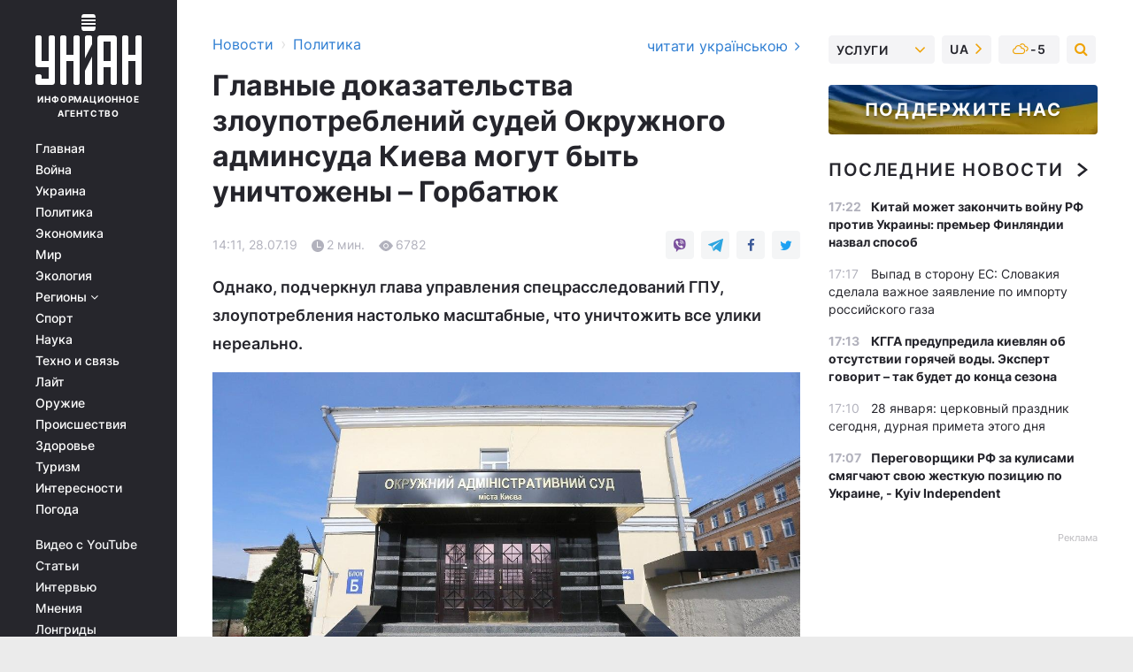

--- FILE ---
content_type: text/html; charset=UTF-8
request_url: https://www.unian.net/politics/10633275-glavnye-dokazatelstva-zloupotrebleniy-sudey-okruzhnogo-adminsuda-kieva-mogut-byt-unichtozheny-gorbatyuk.html
body_size: 31411
content:
    <!doctype html><html lang="ru"><head><meta charset="utf-8"><meta name="viewport" content="width=device-width, initial-scale=1.0, maximum-scale=2"><title>Главные доказательства причастности судей Окружного админсуда Киева к злоупотреблениям уничтожены – Горбатюк</title><meta name="description" content="Руководитель управления спецрасследований ГПУ Сергей Горбатюк допускает, что большая часть доказательств причастности судей Окружного административного суда Киева к злоупотреблениям уже может быть уничтожена."/><meta name="keywords" content="Сергей Горбатюк, ГПУ, Окружной админсуд Киева, Окружной админсуд"/><meta name="theme-color" content="#28282d"><link rel="manifest" href="https://www.unian.net/manifest.json"><link rel="shortcut icon" href="https://www.unian.net/favicon.ico"/><meta property="fb:page_id" content="112821225446278"/><meta property="fb:app_id" content="1728296543975266"/><meta name="application-name" content="УНИАН"><meta name="apple-mobile-web-app-title" content="УНИАН"><meta name="apple-itunes-app" content="app-id=840099366, affiliate-data=ct=smartbannerunian"><link rel="mask-icon" href="https://www.unian.net/images/safari-pinned-tab.svg" color="#28282d"><link rel="apple-touch-icon" href="https://www.unian.net/images/apple-touch-icon.png"><link rel="apple-touch-icon" sizes="76x76" href="https://www.unian.net/images/apple-touch-icon-76x76.png"><link rel="apple-touch-icon" sizes="120x120" href="https://www.unian.net/images/apple-touch-icon-120x120.png"><link rel="apple-touch-icon" sizes="152x152" href="https://www.unian.net/images/apple-touch-icon-152x152.png"><link rel="apple-touch-icon" sizes="180x180" href="https://www.unian.net/images/apple-touch-icon-180x180.png"><link rel="preconnect" href="https://get.optad360.io/" crossorigin><link rel="preconnect" href="https://images.unian.net/" crossorigin><link rel="preconnect" href="https://membrana-cdn.media/" crossorigin><link rel="preconnect" href="https://www.googletagmanager.com/" crossorigin><link rel="preconnect" href="https://static.cloudflareinsights.com" crossorigin><link rel="preconnect" href="https://securepubads.g.doubleclick.net" crossorigin><link rel="preconnect" href="https://pagead2.googlesyndication.com/" crossorigin><link rel="dns-prefetch" href="https://i.ytimg.com/"><link rel="dns-prefetch" href="https://1plus1.video/"><link rel="dns-prefetch" href="https://ls.hit.gemius.pl"><link rel="dns-prefetch" href="https://jsc.idealmedia.io/"><link rel="dns-prefetch" href="https://gaua.hit.gemius.pl/"><link rel="dns-prefetch" href="https://cm.g.doubleclick.net/"><link rel="dns-prefetch" href="https://fonts.googleapis.com/"><link rel="dns-prefetch" href="https://ep2.adtrafficquality.google/"><link rel="dns-prefetch" href="https://ep1.adtrafficquality.google/"><meta property="og:image:width" content="620"><meta property="og:image:height" content="324"><meta property="og:image:type" content="image/jpeg"><meta property="og:url" content="https://www.unian.net/politics/10633275-glavnye-dokazatelstva-zloupotrebleniy-sudey-okruzhnogo-adminsuda-kieva-mogut-byt-unichtozheny-gorbatyuk.html"/><meta property="og:title" content="Главные доказательства злоупотреблений судей Окружного админсуда Киева могут быть уничтожены – Горбатюк"/><meta property="og:description" content="Однако, подчеркнул глава управления спецрасследований ГПУ, злоупотребления настолько масштабные, что уничтожить все улики нереально."/><meta property="og:type" content="article"/><meta property="og:image" content="https://images.unian.net/photos/2019_07/thumb_files/620_324_1564134794-8622.jpg?1"/><meta property="og:published_time" content="2019-07-28T14:11:00+03:00"><meta property="og:modified_time" content="2019-07-28T21:55:10+03:00"><meta property="og:tag" content="Сергей Горбатюк"><meta property="og:section" content="Политика"><meta name="twitter:card" content="summary_large_image"/><meta name="twitter:site" content="@unian"/><meta name="twitter:title" content="Главные доказательства злоупотреблений судей Окружного админсуда Киева могут быть уничтожены – Горбатюк"/><meta name="twitter:description" content="Однако, подчеркнул глава управления спецрасследований ГПУ, злоупотребления настолько масштабные, что уничтожить все улики нереально."><meta name="twitter:creator" content="@unian"/><meta name="twitter:image" content="https://images.unian.net/photos/2019_07/thumb_files/1000_545_1564134794-8622.jpg?1"/><meta name="twitter:image:src" content="https://images.unian.net/photos/2019_07/thumb_files/1000_545_1564134794-8622.jpg?1"/><meta name="twitter:domain" content="www.unian.net"/><meta name="robots" content="index, follow, max-image-preview:large"><meta name="telegram:channel" content="@uniannet"><link rel="alternate" href="https://www.unian.net/politics/10633275-glavnye-dokazatelstva-zloupotrebleniy-sudey-okruzhnogo-adminsuda-kieva-mogut-byt-unichtozheny-gorbatyuk.html"
                  hreflang="ru"><link rel="alternate" href="https://www.unian.ua/politics/10633278-golovni-dokazi-zlovzhivan-suddiv-okruzhnogo-adminsudu-kiyeva-mozhut-buti-znishcheni-gorbatyuk.html"
                  hreflang="uk"><script>
        function loadVideoNts(url) {
            var script = document.createElement('script');
            script.async = true;
            script.src = url;
            document.head.appendChild(script);
        }
        function handleIntersection(entries, observer) {
            entries.forEach(function (entry) {
                if (entry.isIntersecting) {
                    var videoWrapper = entry.target;
                    observer.unobserve(videoWrapper);

                    window.notsyCmd = window.notsyCmd || [];
                    window.notsyCmd.push(function () {
                        window.notsyInit({
                            pageVersionAutodetect: true,
                            targeting: [['site_section', 'politics']]
                        });
                    });

                    videoWrapper.setAttribute('data-loaded', 'true');
                    observer.disconnect(); // Припиняємо спостереження, коли блок був досягнутий

                    // Завантажуємо скрипт після досягнення блока
                    loadVideoNts('https://cdn.membrana.media/uni/ym.js');
                }
            });
        }

        var options = {
            root: null,
            rootMargin: '0px',
            threshold: 0.1
        };

        var observerMembr = new IntersectionObserver(handleIntersection, options);

        document.addEventListener('DOMContentLoaded', function () {
            var videoWrapper = document.querySelector('.nts-video-wrapper:not([data-loaded])');
            if (videoWrapper) {
                observerMembr.observe(videoWrapper);
            }
        });

    </script><link rel="alternate" href="https://www.unian.net/politics/10633275-glavnye-dokazatelstva-zloupotrebleniy-sudey-okruzhnogo-adminsuda-kieva-mogut-byt-unichtozheny-gorbatyuk.html" hreflang="x-default"/><link href="https://www.unian.net/politics/amp-10633275-glavnye-dokazatelstva-zloupotrebleniy-sudey-okruzhnogo-adminsuda-kieva-mogut-byt-unichtozheny-gorbatyuk.html" rel="amphtml"><link rel="canonical" href="https://www.unian.net/politics/10633275-glavnye-dokazatelstva-zloupotrebleniy-sudey-okruzhnogo-adminsuda-kieva-mogut-byt-unichtozheny-gorbatyuk.html"><link rel="preload" as="font" type="font/woff" crossorigin="anonymous" href="https://www.unian.net/build/assets/fonts/Inter/Inter-Bold.woff"><link rel="preload" as="font" type="font/woff" crossorigin="anonymous" href="https://www.unian.net/build/assets/fonts/Inter/Inter-Medium.woff"><link rel="preload" as="font" type="font/woff" crossorigin="anonymous" href="https://www.unian.net/build/assets/fonts/Inter/Inter-Regular.woff"><link rel="preload" as="font" type="font/woff" crossorigin="anonymous" href="https://www.unian.net/build/assets/fonts/Inter/Inter-SemiBold.woff"><style id="top"> *{margin:0;padding:0}body{font-size:14px;line-height:1.5}html{font-family:sans-serif;-ms-text-size-adjust:100%;-webkit-text-size-adjust:100%;-webkit-tap-highlight-color:rgba(0,0,0,0)}[class*=" icon-"],[class^=icon-],html{-webkit-font-smoothing:antialiased}a,img{border:none;outline:none}*{box-sizing:border-box;-webkit-box-sizing:border-box;-moz-box-sizing:border-box}@media (max-width:1184px){.nano-mob>.nano-content-mob{position:absolute;overflow:scroll;overflow-x:hidden;right:0;bottom:0}.nano-mob>.nano-content-mob::-webkit-scrollbar{display:none}.has-scrollbar>.nano-content-mob::-webkit-scrollbar{display:block}.nano-mob>.nano-pane{display:none!important;background:rgba(0,0,0,.25);position:absolute;width:10px;right:0;top:0;bottom:0;visibility:hidden;opacity:.01;-webkit-transition:.2s;-moz-transition:.2s;-o-transition:.2s;transition:.2s;border-radius:5px}.nano-mob>.nano-pane>.nano-slider{display:none;background:#444;position:relative;margin:0 1px;border-radius:3px}}@media (min-width:1185px){.nano-mob>.nano-content{-moz-appearance:none}.hidden-lg{display:none!important}.nano:not(.nano-mob)>.nano-content{position:absolute;overflow:auto;overflow-x:hidden;top:0;right:-12px!important;bottom:0;left:0}}.app-banner{padding:12px 26px 12px 16px;max-width:240px;height:320px;position:relative;margin:0 auto}.app-banner__title{font-weight:700;font-size:24px;line-height:28px;color:#efa205;margin-bottom:8px}.app-banner__text{font-weight:500;font-size:16px;line-height:20px;color:#fff}.app-banner__bottom{position:absolute;bottom:0;display:flex;justify-content:space-between;width:100%;left:0;padding:12px 16px}.app-banner__btn{height:36px;width:calc(50% - 4px);border:2px solid #efa205;border-radius:8px;text-align:center;line-height:30px}</style><link rel="stylesheet" href="https://www.unian.net/build/post.25f14eadfe90cdfe026eadb8063872ef.css"><style>
        .nts-video {width: 100%; height: calc(100vw / 16 * 9); max-height: 270px; margin: 10px auto; }
        .nts-video-wrapper {max-width: 670px;background: #383842;padding: 8px 16px 16px;border-radius: 4px;margin : 16px 0;overflow: hidden}
        .nts-video-label svg{margin-right: 8px;}
        .nts-video-label {font-weight: 600;font-size: 16px;line-height: 24px;align-self: start;letter-spacing: 0.08em;text-transform: uppercase;color: #B2B2BD;flex-start;align-items: center;
            display: flex;}

        @media (min-width: 1024px) {
            .nts-video {height: 360px; max-height: 360px;    margin-bottom: unset;}
        }
        @media (max-width: 1200px) {


        }

    </style><script type="application/ld+json">{"@context":"https:\/\/schema.org","@type":"NewsArticle","headline":"Главные доказательства злоупотреблений судей Окружного админсуда Киева могут быть уничтожены – Горбатюк","description":"Однако, подчеркнул глава управления спецрасследований ГПУ, злоупотребления настолько масштабные, что уничтожить все улики нереально.","articleSection":"Политика","inLanguage":"ru","isAccessibleForFree":true,"datePublished":"2019-07-28T14:11:00+03:00","dateModified":"2019-07-28T21:55:10+03:00","mainEntityOfPage":{"@type":"WebPage","@id":"https:\/\/www.unian.net\/politics\/10633275-glavnye-dokazatelstva-zloupotrebleniy-sudey-okruzhnogo-adminsuda-kieva-mogut-byt-unichtozheny-gorbatyuk.html"},"image":{"@type":"ImageObject","url":"https:\/\/images.unian.net\/photos\/2019_07\/thumb_files\/1200_0_1564134794-8622.jpg"},"publisher":{"@type":"Organization","name":"УНИАН","legalName":"Украинское независимое информационное агентство УНИАН","url":"https:\/\/www.unian.net\/","sameAs":["https:\/\/www.facebook.com\/uniannet\/","https:\/\/www.facebook.com\/UNIAN.ua","https:\/\/www.facebook.com\/unian.ukraine","https:\/\/www.facebook.com\/pogoda.unian\/","https:\/\/www.facebook.com\/devichnikunian\/","https:\/\/www.facebook.com\/starsunian\/","https:\/\/x.com\/unian","https:\/\/t.me\/uniannet","https:\/\/invite.viber.com\/?g2=AQA%2Fnf2OzxyI50pG6plG5XH2%2FokWAnOf0dNcAMevia2uE9z%2FYouMau7DjYf%2B06f1&lang=ru","https:\/\/www.youtube.com\/@unian","https:\/\/www.youtube.com\/@unian_tv","https:\/\/uk.wikipedia.org\/wiki\/%D0%A3%D0%9D%D0%86%D0%90%D0%9D","https:\/\/ru.wikipedia.org\/wiki\/%D0%A3%D0%9D%D0%98%D0%90%D0%9D","https:\/\/www.linkedin.com\/company\/96838031\/"],"foundingDate":1993,"logo":{"@type":"ImageObject","url":"https:\/\/www.unian.net\/images\/unian_schema.png","width":95,"height":60},"address":{"@type":"PostalAddress","streetAddress":"ул. Кириловская 23","addressLocality":"Киев","postalCode":"01001","addressCountry":"UA"},"contactPoint":{"@type":"ContactPoint","email":"unian.headquoters@unian.net","telephone":"+38-044-498-07-60","contactType":"headquoters","areaServed":"UA","availableLanguage":["uk-UA","ru-UA","en-UA"]}},"name":"УНИАН редакция","author":{"@type":"Person","0":"УНИАН редакция"},"articleBody":"Злоупотребления в Окружном админсуде, по словам Горбатюка, довольно масштабные \/ фото УНИАН\r\n\r\n\r\nРуководитель управления спецрасследований Генеральной прокуратуры Украины Сергей Горбатюк допускает, что большая часть&nbsp;доказательств причастности судей Окружного административного суда Киева к злоупотреблениям уже могут&nbsp;быть уничтожены.\r\n\r\nОб этом он сказал в интервью DW.\r\n\r\nЧитайте такжеОкружной админсуд Киева неправомерно влиял на отмену ареста с имущества Януковича &ndash; следствие\r\n\r\nПо словам Горбатюка, обыски планировалось провести не только в помещении Окружного админсуда Киева, но и непосредственно в кабинетах судей. Однако ни руководство ГПУ, ни суды не позволили сделать это.\r\n\r\nНа вопрос о том, можно ли считать, что в связи с этим доказательства причастности судей к злоупотреблениям бесследно потеряны, глава управления спецрасследований ГПУ ответил утвердительно.\r\n\r\n&quot;Думаю, да. Большая часть потеряна. Однако злоупотребления столь масштабные, нарушений настолько много, что нереально все уничтожить. Но наиболее важные доказательства, которые могут прямо свидетельствовать о причастности, наверное уже уничтожены. Впрочем, есть доказательства, которые косвенно свидетельствуют о злоупотреблении, но к&nbsp;ним&nbsp;нам надо еще добраться&quot;, - отметил Горбатюк.\r\n\r\nКак сообщал УНИАН, руководитель управления спецрасследований Генпрокуратуры Украины Сергей Горбатюк заявил, что руководство ГПУ все еще не подписало подозрения судьям Окружного административного суда Киева, где на днях провели обыски."}</script><script type="application/ld+json">{"@context":"https:\/\/schema.org","@type":"BreadcrumbList","itemListElement":[{"@type":"ListItem","position":1,"item":{"@id":"https:\/\/www.unian.net\/","name":"Новости"}},{"@type":"ListItem","position":2,"item":{"@id":"https:\/\/www.unian.net\/politics","name":"Политика"}},{"@type":"ListItem","position":3,"item":{"@id":"https:\/\/www.unian.net\/politics\/10633275-glavnye-dokazatelstva-zloupotrebleniy-sudey-okruzhnogo-adminsuda-kieva-mogut-byt-unichtozheny-gorbatyuk.html","name":"Главные доказательства злоупотреблений судей Окружного админсуда Киева могут быть уничтожены – Горбатюк"}}]}</script><link rel="alternate" type="application/rss+xml" href="https://rss.unian.net/site/gplay_52_rus.rss"/><script type="application/ld+json">{"@context":"https:\/\/schema.org","@type":"SoftwareApplication","name":"УНИАН","operatingSystem":"iOS 13.0 or later","applicationCategory":"BusinessApplication","offers":{"@type":"Offer","price":"0","priceCurrency":"USD"}}</script><script type="application/ld+json">{"@context":"https:\/\/schema.org","@type":"SoftwareApplication","name":"УНИАН","operatingSystem":"ANDROID","applicationCategory":"BusinessApplication","offers":{"@type":"Offer","price":"0","priceCurrency":"USD"}}</script><script type="application/ld+json">{"@context":"https:\/\/schema.org","@type":"Organization","name":"УНИАН","legalName":"Украинское независимое информационное агентство УНИАН","url":"https:\/\/www.unian.net\/","sameAs":["https:\/\/www.facebook.com\/uniannet\/","https:\/\/www.facebook.com\/UNIAN.ua","https:\/\/www.facebook.com\/unian.ukraine","https:\/\/www.facebook.com\/pogoda.unian\/","https:\/\/www.facebook.com\/devichnikunian\/","https:\/\/www.facebook.com\/starsunian\/","https:\/\/x.com\/unian","https:\/\/t.me\/uniannet","https:\/\/invite.viber.com\/?g2=AQA%2Fnf2OzxyI50pG6plG5XH2%2FokWAnOf0dNcAMevia2uE9z%2FYouMau7DjYf%2B06f1&lang=ru","https:\/\/www.youtube.com\/@unian","https:\/\/www.youtube.com\/@unian_tv","https:\/\/uk.wikipedia.org\/wiki\/%D0%A3%D0%9D%D0%86%D0%90%D0%9D","https:\/\/ru.wikipedia.org\/wiki\/%D0%A3%D0%9D%D0%98%D0%90%D0%9D","https:\/\/www.linkedin.com\/company\/96838031\/"],"foundingDate":1993,"logo":{"@type":"ImageObject","url":"https:\/\/www.unian.net\/images\/unian_schema.png","width":95,"height":60},"address":{"@type":"PostalAddress","streetAddress":"ул. Кириловская 23","addressLocality":"Киев","postalCode":"01001","addressCountry":"UA"},"contactPoint":{"@type":"ContactPoint","email":"unian.headquoters@unian.net","telephone":"+38-044-498-07-60","contactType":"headquoters","areaServed":"UA","availableLanguage":["uk-UA","ru-UA","en-UA"]}}</script><script type="application/ld+json">{"@context":"https:\/\/schema.org","@type":"NewsMediaOrganization","name":"УНИАН","legalName":"Украинское независимое информационное агентство УНИАН","url":"https:\/\/www.unian.net\/","sameAs":["https:\/\/www.facebook.com\/uniannet\/","https:\/\/www.facebook.com\/UNIAN.ua","https:\/\/www.facebook.com\/unian.ukraine","https:\/\/www.facebook.com\/pogoda.unian\/","https:\/\/www.facebook.com\/devichnikunian\/","https:\/\/www.facebook.com\/starsunian\/","https:\/\/x.com\/unian","https:\/\/t.me\/uniannet","https:\/\/invite.viber.com\/?g2=AQA%2Fnf2OzxyI50pG6plG5XH2%2FokWAnOf0dNcAMevia2uE9z%2FYouMau7DjYf%2B06f1&lang=ru","https:\/\/www.youtube.com\/@unian","https:\/\/www.youtube.com\/@unian_tv","https:\/\/uk.wikipedia.org\/wiki\/%D0%A3%D0%9D%D0%86%D0%90%D0%9D","https:\/\/ru.wikipedia.org\/wiki\/%D0%A3%D0%9D%D0%98%D0%90%D0%9D","https:\/\/www.linkedin.com\/company\/96838031\/"],"foundingDate":1993,"logo":{"@type":"ImageObject","url":"https:\/\/www.unian.net\/images\/unian_schema.png","width":95,"height":60},"address":{"@type":"PostalAddress","streetAddress":"ул. Кириловская 23","addressLocality":"Киев","postalCode":"01001","addressCountry":"UA"},"contactPoint":{"@type":"ContactPoint","email":"unian.headquoters@unian.net","telephone":"+38-044-498-07-60","contactType":"headquoters","areaServed":"UA","availableLanguage":["uk-UA","ru-UA","en-UA"]}}</script><script type="application/ld+json">{"@context":"https:\/\/schema.org","@type":"WebSite","name":"Украинское независимое информационное агентство УНИАН","alternateName":"УНИАН","url":"https:\/\/www.unian.net\/","potentialAction":{"@type":"SearchAction","target":"https:\/\/www.unian.net\/search?q={search_term_string}","query-input":"required name=search_term_string"},"author":{"@type":"NewsMediaOrganization","name":"УНИАН","legalName":"Украинское независимое информационное агентство УНИАН","url":"https:\/\/www.unian.net\/","sameAs":["https:\/\/www.facebook.com\/uniannet\/","https:\/\/www.facebook.com\/UNIAN.ua","https:\/\/www.facebook.com\/unian.ukraine","https:\/\/www.facebook.com\/pogoda.unian\/","https:\/\/www.facebook.com\/devichnikunian\/","https:\/\/www.facebook.com\/starsunian\/","https:\/\/x.com\/unian","https:\/\/t.me\/uniannet","https:\/\/invite.viber.com\/?g2=AQA%2Fnf2OzxyI50pG6plG5XH2%2FokWAnOf0dNcAMevia2uE9z%2FYouMau7DjYf%2B06f1&lang=ru","https:\/\/www.youtube.com\/@unian","https:\/\/www.youtube.com\/@unian_tv","https:\/\/uk.wikipedia.org\/wiki\/%D0%A3%D0%9D%D0%86%D0%90%D0%9D","https:\/\/ru.wikipedia.org\/wiki\/%D0%A3%D0%9D%D0%98%D0%90%D0%9D","https:\/\/www.linkedin.com\/company\/96838031\/"],"foundingDate":1993,"logo":{"@type":"ImageObject","url":"https:\/\/www.unian.net\/images\/unian_schema.png","width":95,"height":60},"address":{"@type":"PostalAddress","streetAddress":"ул. Кириловская 23","addressLocality":"Киев","postalCode":"01001","addressCountry":"UA"},"contactPoint":{"@type":"ContactPoint","email":"unian.headquoters@unian.net","telephone":"+38-044-498-07-60","contactType":"headquoters","areaServed":"UA","availableLanguage":["uk-UA","ru-UA","en-UA"]}},"creator":{"@type":"NewsMediaOrganization","name":"УНИАН","legalName":"Украинское независимое информационное агентство УНИАН","url":"https:\/\/www.unian.net\/","sameAs":["https:\/\/www.facebook.com\/uniannet\/","https:\/\/www.facebook.com\/UNIAN.ua","https:\/\/www.facebook.com\/unian.ukraine","https:\/\/www.facebook.com\/pogoda.unian\/","https:\/\/www.facebook.com\/devichnikunian\/","https:\/\/www.facebook.com\/starsunian\/","https:\/\/x.com\/unian","https:\/\/t.me\/uniannet","https:\/\/invite.viber.com\/?g2=AQA%2Fnf2OzxyI50pG6plG5XH2%2FokWAnOf0dNcAMevia2uE9z%2FYouMau7DjYf%2B06f1&lang=ru","https:\/\/www.youtube.com\/@unian","https:\/\/www.youtube.com\/@unian_tv","https:\/\/uk.wikipedia.org\/wiki\/%D0%A3%D0%9D%D0%86%D0%90%D0%9D","https:\/\/ru.wikipedia.org\/wiki\/%D0%A3%D0%9D%D0%98%D0%90%D0%9D","https:\/\/www.linkedin.com\/company\/96838031\/"],"foundingDate":1993,"logo":{"@type":"ImageObject","url":"https:\/\/www.unian.net\/images\/unian_schema.png","width":95,"height":60},"address":{"@type":"PostalAddress","streetAddress":"ул. Кириловская 23","addressLocality":"Киев","postalCode":"01001","addressCountry":"UA"},"contactPoint":{"@type":"ContactPoint","email":"unian.headquoters@unian.net","telephone":"+38-044-498-07-60","contactType":"headquoters","areaServed":"UA","availableLanguage":["uk-UA","ru-UA","en-UA"]}},"publisher":{"@type":"NewsMediaOrganization","name":"УНИАН","legalName":"Украинское независимое информационное агентство УНИАН","url":"https:\/\/www.unian.net\/","sameAs":["https:\/\/www.facebook.com\/uniannet\/","https:\/\/www.facebook.com\/UNIAN.ua","https:\/\/www.facebook.com\/unian.ukraine","https:\/\/www.facebook.com\/pogoda.unian\/","https:\/\/www.facebook.com\/devichnikunian\/","https:\/\/www.facebook.com\/starsunian\/","https:\/\/x.com\/unian","https:\/\/t.me\/uniannet","https:\/\/invite.viber.com\/?g2=AQA%2Fnf2OzxyI50pG6plG5XH2%2FokWAnOf0dNcAMevia2uE9z%2FYouMau7DjYf%2B06f1&lang=ru","https:\/\/www.youtube.com\/@unian","https:\/\/www.youtube.com\/@unian_tv","https:\/\/uk.wikipedia.org\/wiki\/%D0%A3%D0%9D%D0%86%D0%90%D0%9D","https:\/\/ru.wikipedia.org\/wiki\/%D0%A3%D0%9D%D0%98%D0%90%D0%9D","https:\/\/www.linkedin.com\/company\/96838031\/"],"foundingDate":1993,"logo":{"@type":"ImageObject","url":"https:\/\/www.unian.net\/images\/unian_schema.png","width":95,"height":60},"address":{"@type":"PostalAddress","streetAddress":"ул. Кириловская 23","addressLocality":"Киев","postalCode":"01001","addressCountry":"UA"},"contactPoint":{"@type":"ContactPoint","email":"unian.headquoters@unian.net","telephone":"+38-044-498-07-60","contactType":"headquoters","areaServed":"UA","availableLanguage":["uk-UA","ru-UA","en-UA"]}},"datePublished":"2026-01-27T17:37:41+02:00","dateModified":"2026-01-27T17:37:41+02:00","inLanguage":"ru"}</script><link href="https://www.googletagmanager.com/gtag/js?id=G-TECJ2YKWSJ" rel="preload" as="script"><script async src="https://www.googletagmanager.com/gtag/js?id=G-TECJ2YKWSJ"></script><script>window.dataLayer = window.dataLayer || [];function gtag(){dataLayer.push(arguments);}gtag('js', new Date());gtag('config', 'G-TECJ2YKWSJ');</script><script>(function(w,d,s,l,i){w[l]=w[l]||[];w[l].push({'gtm.start':new Date().getTime(),event:'gtm.js'});var f=d.getElementsByTagName(s)[0],j=d.createElement(s),dl=l!='dataLayer'?'&l='+l:'';j.async=true;j.src='https://www.googletagmanager.com/gtm.js?id='+i+dl;f.parentNode.insertBefore(j,f);})(window,document,'script','dataLayer','GTM-N24V2BL');</script></head><body class="home" data-infinite-scroll=""><div id="page_content" class="container main-wrap" data-page="1" data-page-max="50"><div class="main-column row m-0"><div class="col-lg-2 col-sm-12 prl0"><div class="main-menu"><div class="main-menu__content nano"><div class="nano-content"><div class="inside-nano-content"><a href="javascript:void(0);" id="trigger" class="menu-trigger hidden-lg" aria-label="menu"></a><div class="main-menu__logo"><a href="https://www.unian.net/"><img src="https://www.unian.net/images/unian-logo.svg" alt="Информационное агентство" width="120" height="80"/><div class="main-menu__logo-text">Информационное агентство</div></a></div><div class="hidden-lg main-menu__search"><div class="header-search__toggle hidden-lg" style="width: 15px; height: 19px"><i class="fa fa-search"></i></div><form method="GET" action="https://www.unian.net/search" class="header-search__form disactive"><div class="header-search__close hidden-lg">+</div><input type="text" name="q" aria-label="search" class="header-search__input" placeholder=" "/><input type="hidden" name="token" value="1684216402"/><button type="submit" class="header-search__button" aria-label="search"><i class="fa fa-search"></i></button></form></div><nav class="main-menu__nav mp-menu nano nano-mob" id="mp-menu"><div class="main-menu__close hidden-lg">+</div><div class="nano-content nano-content-mob"><div class="mp-level main-menu__list"><ul><li class="main-menu__item"><a href="https://www.unian.net/">Главная</a></li><li class="main-menu__item"><a href="https://www.unian.net/war">Война</a></li><li class="main-menu__item"><a href="https://www.unian.net/society">Украина</a></li><li class="main-menu__item"><a href="https://www.unian.net/politics">Политика</a></li><li class="main-menu__item"><a href="https://www.unian.net/economics">Экономика</a></li><li class="main-menu__item"><a href="https://www.unian.net/world">Мир</a></li><li class="main-menu__item"><a href="https://www.unian.net/ecology">Экология</a></li><li class="main-menu__item has-submenu"><a href="javascript:void(0);">Регионы <i class="fa fa-angle-down"></i></a><div class="sub-level main-menu__sub-list"><ul><li><a href="https://www.unian.net/kyiv">Киев</a></li><li><a href="https://www.unian.net/lvov">Львов</a></li><li><a href="https://www.unian.net/dnepropetrovsk">Днепр</a></li><li><a href="https://www.unian.net/kharkiv">Харьков</a></li><li><a href="https://www.unian.net/odessa">Одесса</a></li></ul></div></li><li class="main-menu__item"><a href="https://sport.unian.net/">Спорт</a></li><li class="main-menu__item"><a href="https://www.unian.net/science">Наука</a></li><li class="main-menu__item"><a href="https://www.unian.net/techno">Техно и связь</a></li><li class="main-menu__item"><a href="https://www.unian.net/lite">Лайт</a></li><li class="main-menu__item"><a href="https://www.unian.net/weapons">Оружие</a></li><li class="main-menu__item"><a href="https://www.unian.net/incidents">Происшествия</a></li><li class="main-menu__item"><a href="https://health.unian.net/">Здоровье</a></li><li class="main-menu__item"><a href="https://www.unian.net/tourism">Туризм</a></li><li class="main-menu__item"><a href="https://www.unian.net/curiosities">Интересности</a></li><li class="main-menu__item"><a href="https://pogoda.unian.net">Погода</a></li></ul></div><div class="main-menu__services main-menu__list"><ul><li class="main-menu__item"><a href="https://www.unian.net/video-youtube">Видео с YouTube</a></li><li class="main-menu__item"><a href="https://www.unian.net/detail/publications">Статьи</a></li><li class="main-menu__item"><a href="https://www.unian.net/detail/interviews">Интервью</a></li><li class="main-menu__item"><a href="https://www.unian.net/detail/opinions">Мнения</a></li><li class="main-menu__item"><a href="https://www.unian.net/longrids">Лонгриды</a></li><li class="main-menu__item hidden-lg"><a href="https://www.unian.net/static/press/live">Пресс-центр</a></li><li class="main-menu__item has-submenu hidden-lg"><a href="javascript:void(0);">Услуги<i class="fa fa-angle-down"></i></a><div class="sub-level main-menu__sub-list"><ul><li><a href="https://www.unian.net/static/advertising/advert">Реклама на сайте</a></li><li><a href="https://www.unian.net/static/press/about">Пресс-центр</a></li><li><a href="https://photo.unian.net/">Фотобанк</a></li><li><a href="https://www.unian.net/static/monitoring/about">Мониторинг СМИ</a></li><li><a href="https://www.unian.net/static/subscription/products">Подписка на новости</a></li></ul></div></li></ul></div><div class="main-menu__services main-menu__list"><ul><li class="main-menu__item"><a href="https://www.unian.net/news/archive">Архив</a></li><li class="main-menu__item "><a href="https://www.unian.net/vacancy">Вакансии</a></li><li class="main-menu__item"><a href="https://www.unian.net/static/contacts">Контакты</a></li></ul></div></div></nav></div></div></div><div id="M473096ScriptRootC1436947" class="ideal-story" data-attribute="https://jsc.idealmedia.io/u/n/unian.net.1436947.js"></div></div></div><div class="col-lg-10 col-sm-12"><div class=" hot-news--negative"  ></div><div  class="running-line--negative"></div><div class="content-column"
											><div id="block_left_column_content" class="left-column sm-w-100"
																					 data-ajax-url="https://www.unian.net/politics/10633275-glavnye-dokazatelstva-zloupotrebleniy-sudey-okruzhnogo-adminsuda-kieva-mogut-byt-unichtozheny-gorbatyuk.html"
																	><div class=" infinity-item"
         data-url="https://www.unian.net/politics/10633275-glavnye-dokazatelstva-zloupotrebleniy-sudey-okruzhnogo-adminsuda-kieva-mogut-byt-unichtozheny-gorbatyuk.html"
         data-title="Главные доказательства причастности судей Окружного админсуда Киева к злоупотреблениям уничтожены – Горбатюк"
         data-io-article-url="https://www.unian.net/politics/10633275-glavnye-dokazatelstva-zloupotrebleniy-sudey-okruzhnogo-adminsuda-kieva-mogut-byt-unichtozheny-gorbatyuk.html"
         data-prev-url="https://www.unian.net/politics"
    ><div class="article "><div class="top-bredcr "><div class="breadcrumbs"><ol vocab="https://schema.org/" typeof="BreadcrumbList"><li property="itemListElement" typeof="ListItem"><a property="item" typeof="WebPage"
               href="/detail/all_news"><span
                        property="name">  Новости</span></a><meta property="position" content="1"></li><li><span>›</span></li><li property="itemListElement" typeof="ListItem"><a property="item" typeof="WebPage"
                   href="https://www.unian.net/politics"><span
                            property="name">  Политика</span></a><meta property="position" content="2"></li></ol></div><a href="https://www.unian.ua/politics/10633278-golovni-dokazi-zlovzhivan-suddiv-okruzhnogo-adminsudu-kiyeva-mozhut-buti-znishcheni-gorbatyuk.html" rel="alternate" hreflang="uk" class="other-lang ">
                                   читати українською
                                                                <i class="fa fa-angle-right"></i></a></div><h1>Главные доказательства злоупотреблений судей Окружного админсуда Киева могут быть уничтожены – Горбатюк</h1><div class="article__info    "><div><div class="article__info-item time ">14:11, 28.07.19</div><span class="article__info-item comments"><i class="unian-read"></i>
                                2 мин.
                            </span><span class="article__info-item views"><i class="unian-eye"></i><span id="js-views-10633275"></span><script>
    function CreateRequest() {
        var Request = false;

        if (window.XMLHttpRequest) {
            //Gecko-совместимые браузеры, Safari, Konqueror
            Request = new XMLHttpRequest();
        } else if (window.ActiveXObject) {
            //Internet explorer
            try {
                Request = new ActiveXObject("Microsoft.XMLHTTP");
            } catch (CatchException) {
                Request = new ActiveXObject("Msxml2.XMLHTTP");
            }
        }

        if (!Request) {
            return null;
        }

        return Request;
    }

    /*
        Функция посылки запроса к файлу на сервере
        r_method  - тип запроса: GET или POST
        r_path    - путь к файлу
        r_args    - аргументы вида a=1&b=2&c=3...
        r_handler - функция-обработчик ответа от сервера
    */
    function SendRequest(r_method, r_path, r_args, r_handler) {
        //Создаём запрос
        var Request = CreateRequest();

        //Проверяем существование запроса еще раз
        if (!Request) {
            return;
        }

        //Назначаем пользовательский обработчик
        Request.onreadystatechange = function() {
            //Если обмен данными завершен
            if (Request.readyState == 4) {
                if (Request.status == 200) {
                    //Передаем управление обработчику пользователя
                    r_handler(Request);
                }
            }
        }

        //Проверяем, если требуется сделать GET-запрос
        if (r_method.toLowerCase() == "get" && r_args.length > 0)
            r_path += "?" + r_args;

        //Инициализируем соединение
        Request.open(r_method, r_path, true);

        if (r_method.toLowerCase() == "post") {
            //Если это POST-запрос

            //Устанавливаем заголовок
            Request.setRequestHeader("Content-Type","application/x-www-form-urlencoded; charset=utf-8");
            //Посылаем запрос
            Request.send(r_args);
        } else {
            //Если это GET-запрос
            Request.responseType = 'json';
            //Посылаем нуль-запрос
            Request.send(null);
        }
    }

    //Создаем функцию обработчик
    var Handler = function(Request) {
        document.getElementById("js-views-10633275").innerHTML = ' ' + Request.response.views;
    }

    //Отправляем запрос
    SendRequest("GET", '/ajax/views/10633275', "", Handler);
</script></span></div><div class="article-shares " data-url="https://www.unian.net/politics/10633275-glavnye-dokazatelstva-zloupotrebleniy-sudey-okruzhnogo-adminsuda-kieva-mogut-byt-unichtozheny-gorbatyuk.html"><div class="social-likes"><a href="viber://forward?text=https://www.unian.net/politics/10633275-glavnye-dokazatelstva-zloupotrebleniy-sudey-okruzhnogo-adminsuda-kieva-mogut-byt-unichtozheny-gorbatyuk.html" class="vb" rel="nofollow noopener"><i class="unian-viber"></i></a><a href="https://telegram.me/share/url?url=https://www.unian.net/politics/10633275-glavnye-dokazatelstva-zloupotrebleniy-sudey-okruzhnogo-adminsuda-kieva-mogut-byt-unichtozheny-gorbatyuk.html" class="tg" rel="nofollow noopener"><i class="unian-telegramm"></i></a><a href="https://www.facebook.com/sharer.php?u=https://www.unian.net/politics/10633275-glavnye-dokazatelstva-zloupotrebleniy-sudey-okruzhnogo-adminsuda-kieva-mogut-byt-unichtozheny-gorbatyuk.html" class="fb" rel="nofollow noopener"><i class="fa fa-facebook"></i></a><a href="https://twitter.com/share?&url=https://www.unian.net/politics/10633275-glavnye-dokazatelstva-zloupotrebleniy-sudey-okruzhnogo-adminsuda-kieva-mogut-byt-unichtozheny-gorbatyuk.html&text=Главные доказательства злоупотреблений судей Окружного админсуда Киева могут быть уничтожены – Горбатюк" class="tw" rel="nofollow noopener"><i class="fa fa-twitter"></i></a></div></div></div><p class="article__like-h2">Однако, подчеркнул глава управления спецрасследований ГПУ, злоупотребления настолько масштабные, что уничтожить все улики нереально.</p><div class="article-text  "><div class="photo_block"><img alt="Злоупотребления в Окружном админсуде, по словам Горбатюка, довольно масштабные / фото УНИАН" src="[data-uri]" title="Злоупотребления в Окружном админсуде, по словам Горбатюка, довольно масштабные / фото УНИАН" data-src="https://images.unian.net/photos/2019_07/1564134794-8622.jpg?0.8748395508084525" class="lazy"><div class="subscribe_photo_text">Злоупотребления в Окружном админсуде, по словам Горбатюка, довольно масштабные / фото УНИАН</div></div><p>Руководитель управления спецрасследований Генеральной прокуратуры Украины Сергей Горбатюк допускает, что большая часть доказательств причастности судей Окружного административного суда Киева к злоупотреблениям уже могут быть уничтожены.</p><p>Об этом он сказал в интервью <a href="https://www.dw.com/uk/%D1%81%D0%B5%D1%80%D0%B3%D1%96%D0%B9-%D0%B3%D0%BE%D1%80%D0%B1%D0%B0%D1%82%D1%8E%D0%BA-%D1%81%D1%83%D0%B4%D0%B4%D1%96-%D0%BE%D0%BA%D1%80%D1%83%D0%B6%D0%BD%D0%BE%D0%B3%D0%BE-%D0%B0%D0%B4%D0%BC%D1%96%D0%BD%D1%81%D1%83%D0%B4%D1%83-%D0%BA%D0%B8%D1%94%D0%B2%D0%B0-%D0%B2%D1%96%D0%B4%D1%87%D1%83%D0%B2%D0%B0%D1%8E%D1%82%D1%8C-%D0%BF%D0%BE%D0%B2%D0%BD%D1%83-%D0%B1%D0%B5%D0%B7%D0%BA%D0%B0%D1%80%D0%BD%D1%96%D1%81%D1%82%D1%8C/a-49771424" rel="nofollow noopener" target="_blank">DW</a>.</p><p><a target="_blank" class="read-also" data-src="https://images.unian.net/photos/2016_05/thumb_files/205_205_1462971984-8684.jpg" href="https://www.unian.net/politics/10632285-okruzhnoy-adminsud-kieva-nepravomerno-vliyal-na-otmenu-aresta-s-imushchestva-yanukovicha-sledstvie.html?utm_source=unian&amp;utm_medium=related_news&amp;utm_campaign=related_news_in_post"><span class="read-also-text">Читайте также</span><span class="read-also-info">Окружной админсуд Киева неправомерно влиял на отмену ареста с имущества Януковича – следствие</span></a></p><div><div class="nts-video-wrapper"><div class="nts-video-label"><svg xmlns="http://www.w3.org/2000/svg" width="24" height="24" viewbox="0 0 24 24" fill="none"><path d="M17 12L9 16L9 8L17 12Z" fill="#B2B2BD"></path><rect x="0.5" y="0.5" width="23" height="23" rx="11.5" stroke="#B2B2BD"></rect></svg>Видео дня</div><div class="nts-video UNI_VIDEO"></div></div></div><p>По словам Горбатюка, обыски планировалось провести не только в помещении Окружного админсуда Киева, но и непосредственно в кабинетах судей. Однако ни руководство ГПУ, ни суды не позволили сделать это.</p><p>На вопрос о том, можно ли считать, что в связи с этим доказательства причастности судей к злоупотреблениям бесследно потеряны, глава управления спецрасследований ГПУ ответил утвердительно.</p><p>"Думаю, да. Большая часть потеряна. Однако злоупотребления столь масштабные, нарушений настолько много, что нереально все уничтожить. Но наиболее важные доказательства, которые могут прямо свидетельствовать о причастности, наверное уже уничтожены. Впрочем, есть доказательства, которые косвенно свидетельствуют о злоупотреблении, но к ним нам надо еще добраться", - отметил Горбатюк.</p><p>Как сообщал УНИАН, руководитель управления спецрасследований Генпрокуратуры Украины Сергей Горбатюк заявил, что руководство ГПУ все еще <a data-src="https://images.unian.net/photos/2019_04/thumb_files/205_205_1555602725-4349.JPG" href="https://www.unian.net/politics/10633209-delo-skandalnogo-okruzhnogo-adminsuda-kieva-gorbatyuk-zayavil-chto-rukovodstvo-gpu-do-sih-por-ne-podpisalo-podozreniya-sudyam.html" target="_blank">не подписало подозрения</a> судьям Окружного административного суда Киева, где на днях провели обыски.</p><p></p><p></p><p></p></div><div class="article__tags "><a href="https://www.unian.net/tag/sergey-gorbatyuk" data-gtm-click data-gtm-action="Click"
                                       data-gtm-type="Tags" data-gtm-text="Сергей Горбатюк"
                                       class="article__tag  ">Сергей Горбатюк</a></div><a href="https://donate.unian.net" class="support-post"><span class="support-post__text">Помогите проекту</span><span class="support-post__btn">Поддержите нас</span></a><div class="article-bottom  "><div class="social-btn-bottom"><a href="https://t.me/uniannet" class="social-btn-bottom__item tg"
       target="_blank" rel="nofollow noopener"><i class="unian-telegramm"></i><span>Читать УНИАН в Telegram</span></a><a href="https://www.facebook.com/UNIAN.net" class="social-btn-bottom__item fb"
       target="_blank" rel="nofollow noopener"><i class="unian-fb"></i><span>Читать УНИАН в Facebook</span></a></div></div><div class="partner-news margin-top-20"     style="height: 520px"  ><div class="title-without-border black">
    Новости партнеров
</div><div class="  article-bottom-gallery-slider"><iframe data-src="/content/li-987-rus.html" style="width:100%" loading="lazy" class="partners-iframe"
                height="470" frameborder="0" scrolling="no" title="partners news"></iframe></div></div></div></div></div><div id="block_right_column_content" class="right-column newsfeed  d-none d-md-block"

																							><div class="tools"><div class="dropdown tools__dropdown tools__item"><a href="javascript:void(0);" class="dropdown-toggle">
            Услуги
            <i class="fa fa-angle-down"></i></a><div class="dropdown-menu"><a class="dropdown__item" href="https://www.unian.net/static/advertising/advert">Реклама</a><a class="dropdown__item" href="https://www.unian.net/static/press/about">Пресс-центр</a><a class="dropdown__item" href="https://photo.unian.net/">Фотобанк</a><a class="dropdown__item" href="https://www.unian.net/static/monitoring/about">Мониторинг</a></div></div><div class="tools__item"><a href="https://www.unian.ua/politics/10633278-golovni-dokazi-zlovzhivan-suddiv-okruzhnogo-adminsudu-kiyeva-mozhut-buti-znishcheni-gorbatyuk.html" class="tools__link"><span>
                                     UA
                             </span><i class="fa fa-angle-right"></i></a></div><div class="tools__item" style="width: 69px; justify-content: center"><a               href="https://pogoda.unian.net"
              class="tools__link" id="unian_weather_widget"><i class="fa fa-sun-o mr-1"></i><div></div></a></div><div class="tools__item tools-search"><div class="tools-search__toggle"><i class="fa fa-search"></i></div><form method="GET" action="https://www.unian.net/search" class="tools-search__form"><input type="text" name="q" aria-label="search" class="tools-search__input" placeholder=" " maxlength="20"/><input type="hidden" name="token" value="944534837"/><button type="submit" class="tools-search__button" aria-label="search"><i class="fa fa-search"></i></button></form></div></div><a href="https://donate.unian.net  " class="support-unian">
            Поддержите нас
        </a><!-- Block all_news start --><div  data-vr-zone="all_right_news" class="block-base ajax-block-container"><section class="newsfeed-column"><a href="https://www.unian.net/detail/all_news" class="title-bordered">
        

                                                                                Последние новости
                                                            <i class="unian-arrow-more"></i></a><div
                                             data-block-ajax-url="https://www.unian.net/ajax/all_news?page_route=news_post"
                data-ajax-page="1"
                data-ajax-limit="75"
                data-counter=""
                    ><ul class="newsfeed__list "><li class="newsfeed__item strong"><span class="newsfeed__time">17:22</span><h3 class="newsfeed__link"><a href="https://www.unian.net/world/kitay-mozhet-zakonchit-voynu-rf-protiv-ukrainy-premer-finlyandii-nazval-sposob-13268289.html"  data-vr-contentbox="news_0">Китай может закончить войну РФ против Украины: премьер Финляндии назвал способ</a></h3></li><li class="newsfeed__item"><span class="newsfeed__time">17:17</span><h3 class="newsfeed__link"><a href="https://www.unian.net/economics/energetics/rossiyskiy-gaz-slovakiya-obzhaluet-zapret-evrosoyuza-na-import-13268280.html"  data-vr-contentbox="news_1">Выпад в сторону ЕС: Словакия сделала важное заявление по импорту российского газа</a></h3></li><li class="newsfeed__item strong"><span class="newsfeed__time">17:13</span><h3 class="newsfeed__link"><a href="https://www.unian.net/economics/energetics/goryachaya-voda-v-kieve-ekspert-dal-pechalnyy-prognoz-dlya-kievlyan-novosti-kieva-13268274.html"  data-vr-contentbox="news_2">КГГА предупредила киевлян об отсутствии горячей воды. Эксперт говорит – так будет до конца сезона</a></h3></li><li class="newsfeed__item"><span class="newsfeed__time">17:10</span><h3 class="newsfeed__link"><a href="https://www.unian.net/lite/holidays/kakoy-segodnya-cerkovnyy-prazdnik-28-yanvarya-2026-goda-zaprety-i-primety-dnya-13267941.html"  data-vr-contentbox="news_3">28 января: церковный праздник сегодня, дурная примета этого дня</a></h3></li><li class="newsfeed__item strong"><span class="newsfeed__time">17:07</span><h3 class="newsfeed__link"><a href="https://www.unian.net/world/peregovory-o-zavershenii-voyny-rossiyane-za-kulisami-smyagchayut-svoyu-zhestkuyu-poziciyu-po-ukraine-13268268.html"  data-vr-contentbox="news_4">Переговорщики РФ за кулисами смягчают свою жесткую позицию по Украине, - Kyiv Independent</a></h3></li><li class="newsfeed__banner banner-fb"><span class="newsfeed__ad">Реклама</span><div class="bnr-block__bnr" style="height: 600px; overflow:hidden;"><!-- Banner UDF1 () start. --><div data-banner="[https://images.unian.net/photos/2021_04/1619793683-7224.png]" data-banner-link="[https://www.unian.net/pogoda/]" data-ad="/82479101/Unian.net_/UDF1_300x600" data-type="bnr" data-size="[[300, 600]]"></div><ins class="staticpubads89354" data-sizes-desktop="300x600" data-slot="14" data-type_oa="GDF1"></ins><!-- Banner UDF1 () end. --></div></li><li class="newsfeed__item"><span class="newsfeed__time">17:01</span><h3 class="newsfeed__link"><a href="https://www.unian.net/society/smert-pacientov-posle-lecheniya-v-klinike-odreks-advokaty-rasskazali-kak-meduchrezhdenie-mozhet-izbezhat-otvetstvennosti-13268256.html"  data-vr-contentbox="news_5">Смерть пациентов после лечения в клинике "Одрекс": адвокаты рассказали, как медучреждение может избежать ответственности</a></h3></li><li class="newsfeed__item"><span class="newsfeed__time">17:00</span><h3 class="newsfeed__link"><a href="https://www.unian.net/pogoda/news/28-yanvarya-v-kieve-budet-samyy-teplyy-den-nedeli-no-est-nepriyatnye-nyuansy-novosti-kieva-13268115.html"  data-vr-contentbox="news_6">28 января в Киеве будет самый теплый день недели, но есть неприятные нюансы</a></h3></li><li class="newsfeed__item"><span class="newsfeed__time">17:00</span><h3 class="newsfeed__link"><a href="https://www.unian.net/lite/astrology/goroskop-na-zavtra-28-yanvarya-dlya-vseh-znakov-zodiaka-13268046.html"  data-vr-contentbox="news_7">Гороскоп на 28 января: Овнам - спокойствие, Водолеям - эксперименты</a></h3></li><li class="newsfeed__item d-flex align-items-center w-100"><div class="newsfeed__time newsfeed__tg"><svg xmlns="http://www.w3.org/2000/svg" width="20" height="16" viewBox="0 0 20 16" fill="none"><path fill-rule="evenodd" clip-rule="evenodd" d="M1.36937 6.90067C6.73698 4.64981 10.3103 3.15417 12.1046 2.42856C17.2115 0.370208 18.285 0.0148083 18.9751 0C19.1285 0 19.4659 0.0296168 19.6959 0.207316C19.8799 0.355399 19.926 0.547908 19.9566 0.695991C19.9873 0.844074 20.018 1.15505 19.9873 1.39198C19.7112 4.20556 18.515 11.0322 17.9016 14.1715C17.6409 15.5043 17.1348 15.9485 16.644 15.993C15.5705 16.0818 14.7577 15.3118 13.7302 14.6602C12.1046 13.6384 11.1998 13.0017 9.62015 11.9947C7.79516 10.8397 8.97604 10.2029 10.0189 9.16634C10.2949 8.89979 15.0031 4.75347 15.0951 4.38326C15.1104 4.33883 15.1104 4.16113 15.0031 4.07228C14.8957 3.98343 14.7424 4.01305 14.6197 4.04267C14.451 4.07228 11.8745 5.73081 6.85967 9.00345C6.12354 9.49212 5.46409 9.72905 4.86598 9.71425C4.20654 9.69944 2.94898 9.35885 1.99815 9.06268C0.847949 8.70728 -0.0722116 8.51477 0.00446848 7.89282C0.0504765 7.56704 0.510557 7.24126 1.36937 6.90067Z" fill="#26A5E4"/></svg></div><h3><a class="newsfeed__link w-100" href="https://t.me/uniannet" target="_blank"  ><b>УНИАН в Телеграм - новости Украины в режиме онлайн</b></a></h3></li><li class="newsfeed__item"><span class="newsfeed__time">17:00</span><h3 class="newsfeed__link"><a href="https://www.unian.net/lite/advice/gde-dolzhno-stoyat-moloko-v-holodilnike-budet-hranitsya-v-dva-raza-dolshe-13267140.html"  data-vr-contentbox="news_8">Что делать, чтобы молоко дольше хранилось в холодильнике: одно важное условие</a></h3></li><li class="newsfeed__item"><span class="newsfeed__time">16:59</span><h3 class="newsfeed__link"><a href="https://www.unian.net/lite/relationships/navishcho-boroda-naukove-poyasnennya-volossya-na-oblichchi-13268250.html"  data-vr-contentbox="news_9">Как борода формирует образ мужчины - объясняют исследователи</a></h3></li><li class="newsfeed__item"><span class="newsfeed__time">16:48</span><h3 class="newsfeed__link"><a href="https://www.unian.net/world/zaes-diplomat-obyasnil-chto-oznachayut-predlozheniya-rf-po-stancii-13268241.html"  data-vr-contentbox="news_10">"Попытка украсть наш потенциал и сделать вид, что так и было": дипломат о ситуации с ЗАЭС</a></h3></li><li class="newsfeed__item"><span class="newsfeed__time">16:39</span><h3 class="newsfeed__link"><a href="https://www.unian.net/economics/energetics/chinovnika-kotoryy-hochet-ryt-vygrebnye-yamy-v-kieve-nuzhno-samogo-tuda-zasunut-ekspert-novosti-kieva-13268226.html"  data-vr-contentbox="news_11">Чиновника, который хочет рыть выгребные ямы в Киеве, нужно самого туда засунуть, – эксперт</a></h3></li><li class="newsfeed__item"><span class="newsfeed__time">16:36</span><h3 class="newsfeed__link"><a href="https://www.unian.net/tourism/news/gigantskiy-kub-mukaab-saudovskaya-araviya-zamorozila-stroitelstvo-13268217.html"  data-vr-contentbox="news_12">Деньги закончились: Саудовская Аравия заморозила проект гигантского куба Mukaab, – Reuters</a></h3></li><li class="newsfeed__item strong"><span class="newsfeed__time">16:30</span><h3 class="newsfeed__link"><a href="https://www.unian.net/pogoda/news/pogoda-28-yanvarya-po-vsey-ukraine-budet-dolgozhdannyy-plyus-13267917.html"  data-vr-contentbox="news_13">28 января по всей Украине будет долгожданный "плюс"</a></h3></li><li class="newsfeed__item"><span class="newsfeed__time">16:27</span><h3 class="newsfeed__link"><a href="https://www.unian.net/lite/ogorod/kakie-derevya-nelzya-sazhat-vo-dvore-13268145.html"  data-vr-contentbox="news_14">Красивые, но опасные: 11 растений, которые никогда не стоит сажать у дома</a></h3></li><li class="newsfeed__item"><span class="newsfeed__time">16:22</span><h3 class="newsfeed__link"><a href="https://www.unian.net/war/tor-m2-sily-oborony-porazili-cennuyu-sistemu-pvo-rossiyan-v-krymu-13268208.html"  data-vr-contentbox="news_15">Силы обороны поразили ценную систему ПВО россиян в Крыму, - Генштаб</a></h3></li><li class="newsfeed__item strong"><span class="newsfeed__time">16:21</span><h3 class="newsfeed__link"><a href="https://www.unian.net/economics/energetics/import-gaza-ukraina-smozhet-importirovat-bolshe-golubogo-topliva-iz-polshi-13268202.html"  data-vr-contentbox="news_16">Украина сможет импортировать больше газа из Польши: Шмыгаль раскрыл детали</a></h3></li><li class="newsfeed__item"><span class="newsfeed__time">16:12</span><h3 class="newsfeed__link"><a href="https://www.unian.net/weapons/msta-rossiya-rezko-uvelichila-zakaz-zaryadov-dlya-gaubicy-13268196.html"  data-vr-contentbox="news_17">Россия резко увеличила заказы зарядов для артсистемы "Мста": аналитики раскрыли цель</a></h3></li><li class="newsfeed__item strong"><span class="newsfeed__time">16:09</span><h3 class="newsfeed__link"><a href="https://www.unian.net/economics/finance/kurs-evro-ustanovil-novyy-rekord-nbu-pokazal-oficialnyy-kurs-valyut-28-yanvarya-13268184.html"  data-vr-contentbox="news_18">Евро установил новый рекорд, а доллар падает: официальный курс валют на среду</a></h3></li><li class="newsfeed__item"><span class="newsfeed__time">16:09</span><h3 class="newsfeed__link"><a href="https://www.unian.net/tourism/news/kakie-samye-dorogie-dlya-prozhivaniya-goroda-mira-nazvan-top-10-13268166.html"  data-vr-contentbox="news_19">Стали известны самые дорогие для проживания города мира: первые шесть в одной стране</a></h3></li><li class="newsfeed__item"><span class="newsfeed__time">16:03</span><h3 class="newsfeed__link"><a href="https://www.unian.net/world/armiya-polshi-varshava-ne-uspela-podgotovitsya-k-novoy-ugroze-13268181.html"  data-vr-contentbox="news_20">Польша создала крупнейшую армию в ЕС, но оказалась не готова к новой угрозе, - WP</a></h3></li><li class="newsfeed__item"><span class="newsfeed__time">15:53</span><h3 class="newsfeed__link"><a href="https://www.unian.net/tourism/news/otdyh-bez-tolp-10-populyarnyh-mesto-kotorye-stoit-poseshchat-tolko-v-mezhsezone-13268163.html"  data-vr-contentbox="news_21">Названы десять популярных направлений, которые стоит посещать только в межсезонье</a></h3></li><li class="newsfeed__item"><span class="newsfeed__time">15:50</span><h3 class="newsfeed__link"><a href="https://www.unian.net/techno/gadgets/tonkiy-ayfon-magaziny-po-vsemu-miru-massovo-snizhayut-ceny-na-iphone-air-13268142.html"  data-vr-contentbox="news_22">Магазины по всему миру массово снижают цены на новый iPhone: что с ним не так</a></h3></li><li class="newsfeed__item strong"><span class="newsfeed__time">15:47</span><h3 class="newsfeed__link"><a href="https://www.unian.net/lite/kino/2000-metriv-do-andrijivki-film-chernova-nominuvali-na-bafta-13268154.html"  data-vr-contentbox="news_23">"2000 метров до Андреевки" номинировали на BAFTA - лента будет бороться с фильмом о России</a></h3></li><li class="newsfeed__item strong"><span class="newsfeed__time">15:43</span><h3 class="newsfeed__link"><a href="https://www.unian.net/pogoda/news/sinoptik-natalya-didenko-predupredila-ukraincev-ob-opasnosti-28-yanvarya-13268148.html"  data-vr-contentbox="news_24">Синоптик Диденко предупредила украинцев об опасности 28 января</a></h3></li><li class="newsfeed__banner"><span class="newsfeed__ad">Реклама</span><div class="banner-container" style="height: 250px; overflow: hidden; margin-bottom: 20px;"><!-- Banner UDF2 () start. --><div data-ad="/82479101/Unian.net_/UDF2_300x250" data-type="bnr" data-size="[[300, 250]]"></div><ins class="staticpubads89354" data-sizes-desktop="300x250,250x250,200x200" data-slot="26" data-type_oa="UDF2"></ins><!-- Banner UDF2 () end. --></div></li><li class="newsfeed__item"><span class="newsfeed__time">15:38</span><h3 class="newsfeed__link"><a href="https://www.unian.net/incidents/novosti-odessy-stali-izvestny-posledstviya-massirovannoy-dronnoy-ataki-po-gorodu-novosti-odessy-13267830.html"  data-vr-contentbox="news_25"><span class="blue-marker">обновлено</span>Ночная атака на Одессу: из-под завалов извлекли тело третьей жертвы (фото)</a></h3></li><li class="newsfeed__item"><span class="newsfeed__time">15:36</span><h3 class="newsfeed__link"><a href="https://www.unian.net/economics/energetics/azs-v-ukraine-stremitelno-dorozhayut-vse-vidy-topliva-13268136.html"  data-vr-contentbox="news_26">АЗС переписывают ценники: в Украине стремительно дорожают все виды топлива</a></h3></li><li class="newsfeed__item"><span class="newsfeed__time">15:30</span><h3 class="newsfeed__link"><a href="https://www.unian.net/techno/gadgets/5-virusnyh-tehno-layfhakov-kotorye-na-samom-dele-ne-rabotayut-13267950.html"  data-vr-contentbox="news_27">5 вирусных техно-"лайфхаков", которые на самом деле не работают</a></h3></li><li class="newsfeed__item"><span class="newsfeed__time">15:30</span><h3 class="newsfeed__link"><a href="https://www.unian.net/curiosities/psihologicheskiy-test-po-kartinkam-kakoy-u-vas-harakter-13266135.html"  data-vr-contentbox="news_28">Новый психологический тест покоряет интернет: выберите ваше тотемное животное</a></h3></li><li class="newsfeed__item strong"><span class="newsfeed__time">15:20</span><h3 class="newsfeed__link"><a href="https://www.unian.net/war/orehovo-vasilevka-rossiyane-okkupirovali-eshche-odin-naselennyy-punkt-13268118.html"  data-vr-contentbox="news_29">Россияне оккупировали Орехово-Василевку и накапливают там пехоту, - DeepState</a></h3></li><li class="newsfeed__item"><span class="newsfeed__time">15:14</span><h3 class="newsfeed__link"><a href="https://www.unian.net/lite/kino/gra-u-hovanki-2-treyler-ta-data-vihodu-prodovzhennya-13268106.html"  data-vr-contentbox="news_30">"Игра в прятки" с Элайджей Вудом и Сарой-Мишель Геллар ускоряет выход в прокат (видео)</a></h3></li><li class="newsfeed__item"><span class="newsfeed__time">15:12</span><h3 class="newsfeed__link"><a href="https://sport.unian.net/football/chempionat-mira-po-futbolu-2026-eks-prezident-fifa-prizval-bolelshchikov-ne-ehat-v-ssha-13268100.html"  data-vr-contentbox="news_31">Экс-президент ФИФА призвал болельщиков не ехать в США на ЧМ-2026</a></h3></li><li class="newsfeed__item"><span class="newsfeed__time">15:05</span><h3 class="newsfeed__link"><a href="https://www.unian.net/war/voyna-v-ukraine-flesh-rasskazal-chto-nuzhno-preprinyat-dlya-uspeshnoy-borby-s-shahedami-13268097.html"  data-vr-contentbox="news_32">Советник министра обороны рассказал, что нужно препринять для успешной борьбы с "Шахедами"</a></h3></li><li class="newsfeed__item"><span class="newsfeed__time">14:59</span><h3 class="newsfeed__link"><a href="https://www.unian.net/world/chat-boty-chrezmerno-laskovy-papa-rimskiy-predupredil-ob-opasnosti-ii-13268091.html"  data-vr-contentbox="news_33">Чат-боты чрезмерно "ласковы": Папа Римский посоветовал, как обращаться с ИИ</a></h3></li><li class="newsfeed__item strong"><span class="newsfeed__time">14:50</span><h3 class="newsfeed__link"><a href="https://www.unian.net/pogoda/news/28-yanvarya-v-ukraine-budet-neprostaya-zimnyaya-pogoda-13268079.html"  data-vr-contentbox="news_34">28 января в Украине будет непростая зимняя погода: синоптики объявили предупреждение</a></h3></li><li class="newsfeed__item"><span class="newsfeed__time">14:48</span><h3 class="newsfeed__link"><a href="https://www.unian.net/war/drony-rossii-so-starlink-sergey-flesh-beskrestnov-rasskazal-kak-protiv-nih-borotsya-13268076.html"  data-vr-contentbox="news_35">"Шахеды" со Starlink представляют большую опасность: "Флэш" объяснил, как их обезвредить</a></h3></li><li class="newsfeed__item"><span class="newsfeed__time">14:46</span><h3 class="newsfeed__link"><a href="https://www.unian.net/lite/stars/taras-cimbalyuk-u-oleni-svitlickoji-pomitili-obruchku-13268067.html"  data-vr-contentbox="news_36">Актриса, которой приписывают роман с Цымбалюком, "засветила" обручальное кольцо (фото)</a></h3></li><li class="newsfeed__item strong"><span class="newsfeed__time">14:38</span><h3 class="newsfeed__link"><a href="https://www.unian.net/politics/vstuplenie-ukrainy-v-evrosoyuz-zelenskiy-nazval-neozhidannye-sroki-13268061.html"  data-vr-contentbox="news_37">Украина рассчитывает присоединиться к Евросоюзу уже в следующем году, - Зеленский</a></h3></li><li class="newsfeed__item"><span class="newsfeed__time">14:37</span><h3 class="newsfeed__link"><a href="https://www.unian.net/curiosities/chto-dobavit-chtoby-polotenca-byli-myagkimi-tri-vernyh-sredstva-13267785.html"  data-vr-contentbox="news_38">Как вернуть полотенцам мягкость и пушистость: три верных способа</a></h3></li><li class="newsfeed__item"><span class="newsfeed__time">14:30</span><h3 class="newsfeed__link"><a href="https://www.unian.net/curiosities/chim-goduvati-dikih-kachok-vzimku-yake-zerno-jim-dati-i-chi-mozhna-hlib-13267755.html"  data-vr-contentbox="news_39">Дикие утки и лебеди мерзнут зимой: чем их можно подкормить, чтобы не навредить</a></h3></li><li class="newsfeed__item"><span class="newsfeed__time">14:30</span><h3 class="newsfeed__link"><a href="https://www.unian.net/lite/advice/kak-vkusno-prigotovit-sup-harcho-chto-v-nego-dobavit-13266123.html"  data-vr-contentbox="news_40">Как вкусно сварить харчо: главные секреты настоящего грузинского супа</a></h3></li><li class="newsfeed__item strong"><span class="newsfeed__time">14:24</span><h3 class="newsfeed__link"><a href="https://www.unian.net/lite/kino/filmy-yanvarya-2026-goda-ubezhishche-na-pomoshch-i-komanda-razrushiteley-chto-novogo-v-kinoteatrah-i-onlayn-13268025.html"  data-vr-contentbox="news_41">"Убежище", "На помощь" и "Команда разрушителей": главные кинопремьеры недели</a></h3></li><li class="newsfeed__item"><span class="newsfeed__time">14:21</span><h3 class="newsfeed__link"><a href="https://www.unian.net/world/rossiya-zhiteli-engelsa-pozhalovalis-na-holod-v-kvartirah-13268019.html"  data-vr-contentbox="news_42">Жители Энгельса, откуда РФ запускает ракеты по Украине, пожаловались на холод в квартирах (видео)</a></h3></li><li class="newsfeed__item"><span class="newsfeed__time">14:21</span><h3 class="newsfeed__link"><a href="https://www.unian.net/world/peskov-press-sekretar-kremlya-pozhalovalsya-chto-nekotorye-strany-yarostno-nenavidyat-rossiyu-i-rossiyan-13268013.html"  data-vr-contentbox="news_43">Песков пожаловался, что некоторые страны почему-то "яростно ненавидят" Россию и россиян</a></h3></li><li class="newsfeed__item"><span class="newsfeed__time">14:20</span><h3 class="newsfeed__link"><a href="https://www.unian.net/world/mirnye-peregovory-v-isw-govoryat-chto-rossiya-pytaetsya-zastavit-ssha-okazat-davlenie-na-ukrainu-13268007.html"  data-vr-contentbox="news_44">Россия пытается заставить США оказать давление на Украину в мирных переговорах, - ISW</a></h3></li><li class="newsfeed__banner"><span class="newsfeed__ad">Реклама</span><div class="newsfeedbox"><div class="banner-container" style="height: 600px; overflow: hidden;"><!-- Banner UDF3 () start. --><div data-ad="/82479101/Unian.net_/UDF3_300x600" data-type="bnr" data-size="[[300, 600]]"></div><ins class="staticpubads89354" data-sizes-desktop="300x600" data-slot="16" data-type_oa="UDF3"></ins><!-- Banner UDF3 () end. --></div></div></li><li class="newsfeed__item strong"><span class="newsfeed__time">13:58</span><h3 class="newsfeed__link"><a href="https://www.unian.net/economics/finance/zarplaty-uchiteley-v-ukraine-sviridenko-soobshchila-na-skolko-povysili-vyplaty-13267989.html"  data-vr-contentbox="news_45">Свириденко сообщила о существенном повышении зарплат учителям: когда получат деньги</a></h3></li><li class="newsfeed__item"><span class="newsfeed__time">13:57</span><h3 class="newsfeed__link"><a href="https://www.unian.net/economics/other/programmy-metinvesta-ahmetova-po-reintegracii-veteranov-i-razvitiyu-talantov-nazvany-odnimi-iz-luchshih-v-mire-13267983.html"  data-vr-contentbox="news_46">Программы Метинвеста Ахметова по реинтеграции ветеранов и развитию талантов названы одними из лучших в мире</a></h3></li><li class="newsfeed__item strong"><span class="newsfeed__time">13:55</span><h3 class="newsfeed__link"><a href="https://www.unian.net/war/kupyansk-vsu-otbrosili-rossiyan-s-klyuchevyh-poziciy-v-rayone-goroda-novosti-harkova-13267977.html"  data-vr-contentbox="news_47">ВСУ отбросили россиян с ключевых позиций под Купянском, - журналист</a></h3></li><li class="newsfeed__item"><span class="newsfeed__time">13:53</span><h3 class="newsfeed__link"><a href="https://www.unian.net/weapons/odin-iz-luchshih-rezultatov-ekipazh-25-brigady-dshv-za-tri-dnya-sbil-43-mavika-video-13267971.html"  data-vr-contentbox="news_48">Один из лучших результатов: экипаж 25 бригады ДШВ за три дня сбил 43 "Мавика" (видео)</a></h3></li><li class="newsfeed__item"><span class="newsfeed__time">13:46</span><h3 class="newsfeed__link"><a href="https://www.unian.net/lite/kino/deti-lesa-2-treyler-i-data-vyhoda-filma-v-ukraine-smotret-video-13267965.html"  data-vr-contentbox="news_49">Вышел трейлер подросткового фэнтези "Дети леса 2"</a></h3></li><li class="newsfeed__item"><span class="newsfeed__time">13:46</span><h3 class="newsfeed__link"><a href="https://www.unian.net/curiosities/skolko-yaic-mozhno-est-sobake-veterinar-dala-chetkiy-otvet-13267749.html"  data-vr-contentbox="news_50">Можно ли собакам есть яйца: ветеринар дала четкий ответ</a></h3></li><li class="newsfeed__item strong"><span class="newsfeed__time">13:44</span><h3 class="newsfeed__link"><a href="https://sport.unian.net/othersports/elina-svitolina-vpervye-v-karere-vyshla-v-polufinal-australian-open-detali-13267956.html"  data-vr-contentbox="news_51">Украинка Свитолина впервые в карьере вышла в полуфинал Australian Open</a></h3></li><li class="newsfeed__item"><span class="newsfeed__time">13:40</span><h3 class="newsfeed__link"><a href="https://www.unian.net/lite/kino/serial-rasskaz-sluzhanki-data-vyhoda-prodolzheniya-lenty-i-syuzhet-13267944.html"  data-vr-contentbox="news_52">Стала известна дата выхода продолжения сериала "Рассказ служанки"</a></h3></li><li class="newsfeed__item"><span class="newsfeed__time">13:30</span><h3 class="newsfeed__link"><a href="https://www.unian.net/lite/style/modni-choboti-novi-trendi-vzuttya-2026-roku-13267932.html"  data-vr-contentbox="news_53">Назван самый элегантный цвет сапог 2026 года</a></h3></li><li class="newsfeed__item"><span class="newsfeed__time">13:22</span><h3 class="newsfeed__link"><a href="https://www.unian.net/economics/transport/il-114-300-rossiya-prignala-na-mezhdunarodnyy-salon-samyy-novyy-samolet-13267926.html"  data-vr-contentbox="news_54">РФ пригнала на международный салон "самый новый" самолет, которому скоро исполнится 40 лет</a></h3></li><li class="newsfeed__item"><span class="newsfeed__time">13:17</span><h3 class="newsfeed__link"><a href="https://www.unian.net/world/dmitriev-possorilsya-s-zhurnalistom-ft-iz-za-donbassa-chto-izvestno-13267920.html"  data-vr-contentbox="news_55">"Оккупация - это не мир": Дмитриев поссорился с журналистом FT из-за сдачи Донбасса</a></h3></li><li class="newsfeed__item"><span class="newsfeed__time">13:15</span><h3 class="newsfeed__link"><a href="https://www.unian.net/lite/advice/pochemu-nelzya-kidat-pelmeni-v-kipyashchuyu-vodu-kakaya-dolzhna-byt-temperatura-13267377.html"  data-vr-contentbox="news_56">Почему пельмени нельзя бросать в кипяток: в какую воду их класть</a></h3></li><li class="newsfeed__item"><span class="newsfeed__time">13:10</span><h3 class="newsfeed__link"><a href="https://www.unian.net/war/voyna-v-ukraine-zashchitnik-predupredil-k-chemu-mozhet-privesti-sdacha-donbassa-bez-boya-13267908.html"  data-vr-contentbox="news_57">Военный предупредил, к чему может привести сдача Донбасса без боя</a></h3></li><li class="newsfeed__item"><span class="newsfeed__time">13:00</span><h3 class="newsfeed__link"><a href="https://www.unian.net/curiosities/kak-ispech-hleb-v-aerogrile-poshagovyy-recept-13266375.html"  data-vr-contentbox="news_58">Выпечка в аэрогриле: рецепт вкусного хлеба без духовки</a></h3></li><li class="newsfeed__item"><span class="newsfeed__time">12:59</span><h3 class="newsfeed__link"><a href="https://www.unian.net/economics/other/v-ukraine-biznes-zastavlyayut-dekarbonizirovatsya-kak-v-es-no-bez-kakogo-libo-finansirovaniya-smi-13267902.html"  data-vr-contentbox="news_59">В Украине бизнес заставляют декарбонизироваться, как в ЕС, но без какого-либо финансирования, - СМИ</a></h3></li><li class="newsfeed__item"><span class="newsfeed__time">12:58</span><h3 class="newsfeed__link"><a href="https://www.unian.net/lite/stars/tina-karol-yoga-spivachka-pokazala-novu-asanu-13267896.html"  data-vr-contentbox="news_60">Тина Кароль поразила сеть новой асаной (фото)</a></h3></li><li class="newsfeed__item"><span class="newsfeed__time">12:56</span><h3 class="newsfeed__link"><a href="https://www.unian.net/economics/energetics/pereboi-s-elektrosnabzheniem-ugrozhayut-ostanovkoy-metallurgii-i-ekonomicheskimi-poteryami-dlya-strany-ep-13267890.html"  data-vr-contentbox="news_61">Перебои с электроснабжением угрожают остановкой металлургии и экономическими потерями для страны, – ЭП</a></h3></li><li class="newsfeed__item"><span class="newsfeed__time">12:51</span><h3 class="newsfeed__link"><a href="https://www.unian.net/curiosities/pochemu-stoit-molchat-o-svoih-planah-i-celyah-obyasnyaet-nauka-13267674.html"  data-vr-contentbox="news_62">"Двигайся в тишине": наука советует скрывать свои цели до их реализации, и вот почему</a></h3></li><li class="newsfeed__item"><span class="newsfeed__time">12:49</span><h3 class="newsfeed__link"><a href="https://www.unian.net/weapons/dron-nad-kievom-hrapchinskiy-obyasnil-chem-osobenen-rossiyskiy-bpla-zaletevshiy-v-stolicu-novosti-kieva-13267884.html"  data-vr-contentbox="news_63">Эксперт объяснил, чем особенный российский дрон, который несколько часов кружил над Киевом</a></h3></li><li class="newsfeed__item strong"><span class="newsfeed__time">12:49</span><h3 class="newsfeed__link"><a href="https://www.unian.net/economics/energetics/otoplenie-v-kieve-chinovnik-rasskazal-o-hudshem-scenarii-dlya-stolichnoy-troeshchiny-novosti-kieva-13267878.html"  data-vr-contentbox="news_64">"Туалеты, как в селе": чиновник рассказал о худшем сценарии для столичной Троещины</a></h3></li><li class="newsfeed__banner"><span class="newsfeed__ad">Реклама</span><div class="newsfeed-box "><div class="banner-container" style="height: 250px; overflow: hidden; margin-bottom: 20px;"><!-- Banner UDF4 () start. --><div data-ad="/82479101/Unian.net_/UDF4_300x250" data-type="bnr" data-size="[[300, 250]]"></div><ins class="staticpubads89354" data-sizes-desktop="300x250,250x250" data-slot="17" data-type_oa="UDF4"></ins><!-- Banner UDF4 () end. --></div></div></li><li class="newsfeed__item"><span class="newsfeed__time">12:45</span><h3 class="newsfeed__link"><a href="https://www.unian.net/war/vrag-usilivaet-davlenie-na-severnuyu-chast-mirnograda-idut-strelkovye-boi-dshv-13267869.html"  data-vr-contentbox="news_65">Враг усиливает давление на северную часть Мирнограда, идут стрелковые бои, - ДШВ</a></h3></li><li class="newsfeed__item"><span class="newsfeed__time">12:35</span><h3 class="newsfeed__link"><a href="https://www.unian.net/lite/stars/ivo-bobul-rasskazal-chto-rossiyane-sozhgli-ego-dom-v-krymu-13267863.html"  data-vr-contentbox="news_66">Иво Бобул впервые рассказал, как россияне сожгли его дом в Крыму: "Горело все"</a></h3></li><li class="newsfeed__item"><span class="newsfeed__time">12:35</span><h3 class="newsfeed__link"><a href="https://www.unian.net/weapons/rossiya-postavila-odnoy-iz-stran-uchebno-boevye-samolety-i-bpla-orion-13267857.html"  data-vr-contentbox="news_67">Россия поставила одной из стран учебно-боевые самолеты и БПЛА "Орион"</a></h3></li><li class="newsfeed__item"><span class="newsfeed__time">12:33</span><h3 class="newsfeed__link"><a href="https://www.unian.net/techno/games/gta-6-novosti-reliz-igry-na-diskah-mozhet-sostoyatsya-tolko-v-2027-godu-13267839.html"  data-vr-contentbox="news_68">Релиз Grand Theft Auto 6 на дисках могут перенести на 2027 год, - СМИ</a></h3></li><li class="newsfeed__item"><span class="newsfeed__time">12:30</span><h3 class="newsfeed__link"><a href="https://www.unian.net/tourism/news/otdyh-v-grecii-2026-tri-volshebnyh-mesta-kotorye-vybirayut-mestnye-zhiteli-13267851.html"  data-vr-contentbox="news_69">Названы три уютных места в Греции, где любят отдыхать местные жители</a></h3></li><li class="newsfeed__item"><span class="newsfeed__time">12:30</span><h3 class="newsfeed__link"><a href="https://www.unian.net/lite/style/moda-2026-kakie-veshchi-snova-vozvrashchayutsya-v-trendy-iz-80-h-13265880.html"  data-vr-contentbox="news_70">Что будет модно в 2026: 7 культовых вещей из 80-х снова на пике популярности (фото)</a></h3></li><li class="newsfeed__item"><span class="newsfeed__time">12:29</span><h3 class="newsfeed__link"><a href="https://www.unian.net/economics/agro/ceny-na-kartofel-v-ukraine-rastut-na-glazah-skolko-stoit-kartofel-segodnya-13267842.html"  data-vr-contentbox="news_71">Картофель в Украине начал дорожать: какие цены сейчас</a></h3></li><li class="newsfeed__item"><span class="newsfeed__time">12:16</span><h3 class="newsfeed__link"><a href="https://www.unian.net/ecology/v-chernobylskom-zapovednike-zametili-stado-odichavshih-korov-foto-13267824.html"  data-vr-contentbox="news_72">Возле Чернобыля заметили стадо одичавших коров (фото)</a></h3></li><li class="newsfeed__item"><span class="newsfeed__time">12:14</span><h3 class="newsfeed__link"><a href="https://www.unian.net/world/storm-shadow-pochemu-franciya-protiv-zakupki-britanskih-raket-dlya-ukrainy-za-schet-es-13267818.html"  data-vr-contentbox="news_73">Эксперт раскрыл, почему Франция против закупки ракет Storm Shadow для Украины за счет ЕС</a></h3></li><li class="newsfeed__item"><span class="newsfeed__time">12:11</span><h3 class="newsfeed__link"><a href="https://www.unian.net/world/bez-zrady-na-chto-stoit-obrashchat-vnimanie-v-peregovorah-ssha-i-rf-13267812.html"  data-vr-contentbox="news_74"><span class="blue-marker">Мнение</span>Без "зрады": на что стоит обращать внимание в переговорах США и РФ</a></h3></li></ul></div><div class="single-block-loader"><div class="scroll-loader"><img src="https://www.unian.net/images/ajax-loader.svg" alt="загрузка..."/></div></div></section></div><!-- Block all_news end --></div></div><div class="clearfix"></div><div id="page_loader"><div class="scroll-loader"><img src="https://www.unian.net/images/ajax-loader.svg" alt="загрузка..."/></div></div><div class="footer" id="footer_pos"><div class="footer-menu"><div class="footer-menu--all"><div class="footer-menu__block"><a href="https://www.unian.net/tag/voyna-v-ukraine" class="footer-menu__title">Война в Украине</a><div class="footer-menu__list"><a href="https://www.unian.net/tag/natalya-moseychuk" class="footer-menu__link">Наталья Мосейчук +</a><a href="https://www.unian.net/society/mobilizaciya-studentiv-2026-noviy-zakon-pro-skasuvannya-vidstrochki-13255521.html" class="footer-menu__link">Мобилизация студентов после 25 лет</a><a href="https://www.unian.net/society/mobilizaciya-zhenshchin-ukraina-s-1-fevralya-2026-kto-mozhet-okazatsya-na-fronte-13265013.html" class="footer-menu__link">Мобилизация женщин 2026</a><a href="https://www.unian.net/society/otsrochka-ot-mobilizacii-s-1-fevralya-2026-komu-odobryat-a-komu-otkazhut-13266579.html" class="footer-menu__link">Отсрочка от мобилизации 2026</a></div></div><div class="footer-menu__block"><a href="https://www.unian.net/society" class="footer-menu__title">Новости Украины</a><div class="footer-menu__list"><a href="https://www.unian.net/kharkiv" class="footer-menu__link">Новости Харькова</a><a href="https://www.unian.net/society/mnozhestvennoe-grazhdanstvo-ukraina-zakon-uzhe-vstupil-v-silu-chto-on-oznachaet-13258467.html" class="footer-menu__link">Множественное гражданство в Украине</a><a href="https://www.unian.net/society/mozhno-li-vyehat-iz-ukrainy-zhenshchinam-medikam-s-1-fevralya-2026-komu-zapretyat-13264485.html" class="footer-menu__link">Кому из женщин запрещено выезжать за границу</a><a href="https://www.unian.net/lvov" class="footer-menu__link">Новости Львова</a><a href="https://www.unian.net/society/shcho-robiti-yakshcho-ne-vistachaye-pensiynogo-stazhu-skilki-budut-platiti-yak-dokupiti-13264035.html" class="footer-menu__link">Социальная пенсия без стажа в 2026 году</a><a href="https://www.unian.net/kyiv" class="footer-menu__link">Новости Киева</a><a href="https://www.unian.net/society/mobilizaciya-invalidov-s-1-fevralya-2026-v-ukraine-kto-poydet-na-front-13265103.html" class="footer-menu__link">Мобилизация с инвалидностью 2026</a><a href="https://www.unian.net/society/chi-perehodyat-borgi-u-spadok-v-ukrajini-shcho-budut-viplachuvati-diti-13261293.html" class="footer-menu__link">Какие долги не наследуются</a><a href="https://www.unian.net/society/kudi-skarzhitisya-yakshcho-vpav-na-lodu-yak-otrimati-kompensaciyu-13264248.html" class="footer-menu__link">Компенсация из-за травмы в гололед</a><a href="https://www.unian.net/odessa" class="footer-menu__link">Новости Одессы</a><a href="https://www.unian.net/society/kto-ne-podlezhit-mobilizacii-po-novomu-zakonu-s-1-fevralya-2026-polnyy-spisok-13264746.html" class="footer-menu__link">Кого точно не заберут на фронт с 1 февраля</a><a href="https://www.unian.net/economics/auto/yakiy-shtraf-za-neochishchenu-vid-snigu-mashinu-chi-budut-shtrafuvati-ukrajinciv-13261365.html" class="footer-menu__link">Штраф за снег на машине</a><a href="https://www.unian.net/dnepropetrovsk" class="footer-menu__link">Новости Днепра</a><a href="https://www.unian.net/society/kogda-perevodyat-chasy-2026-data-perehoda-na-letnee-vremya-13262436.html" class="footer-menu__link">Когда переводят часы на летнее время</a></div></div><div class="footer-menu__block"><a href="https://www.unian.net/economics" class="footer-menu__title">Новости экономики</a><div class="footer-menu__list"><a href="https://www.unian.net/tag/kurs-dollara" class="footer-menu__link">Курс доллара</a><a href="https://www.unian.net/tag/kurs-evro" class="footer-menu__link">Курс евро</a><a href="https://www.unian.net/tag/kurs-valyut" class="footer-menu__link">Курс валют</a><a href="https://www.unian.net/tag/bitkoin" class="footer-menu__link">Биткоин – курс</a><a href="https://www.unian.net/tag/tarifyi-na-elektroenergiyu" class="footer-menu__link">Тарифы на электроэнергию</a><a href="https://www.unian.net/tag/tarifyi-na-gaz" class="footer-menu__link">Тарифы на газ</a><a href="https://www.unian.net/tag/ukrzaliznyitsya" class="footer-menu__link">Укрзализныця</a></div></div><div class="footer-menu__block"><a href="https://www.unian.net/pogoda" class="footer-menu__title">Прогноз погоды</a><div class="footer-menu__list"><a href="https://www.unian.net/tag/magnitnyie-buri" class="footer-menu__link">Магнитные бури</a><a href="https://www.unian.net/tag/pogoda-na-nedelyu" class="footer-menu__link">Погода на неделю</a><a href="https://www.unian.net/tag/pogoda-na-mesyac" class="footer-menu__link">Погода на месяц</a><a href="https://www.unian.net/tag/sinoptik" class="footer-menu__link">Синоптик</a><a href="https://www.unian.net/tag/pogoda-kiev" class="footer-menu__link">Погода Киев</a><a href="https://www.unian.net/tag/pogoda-na-zavtra" class="footer-menu__link">Погода на завтра</a></div></div><div class="footer-menu__block"><a href="https://www.unian.net/lite/astrology" class="footer-menu__title">Гороскоп</a><div class="footer-menu__list"><a href="https://www.unian.net/lite/astrology/chto-podarit-vodoleyu-zhenshchine-ili-muzhchine-luchshie-varianty-13256106.html" class="footer-menu__link">Что подарить Водолею</a><a href="https://www.unian.net/tag/goroskop-na-segodnya" class="footer-menu__link">Гороскоп на сегодня</a><a href="https://www.unian.net/tag/goroskop-na-zavtra" class="footer-menu__link">Гороскоп на завтра</a><a href="https://www.unian.net/tag/goroskop-na-nedelyu" class="footer-menu__link">Гороскоп на неделю</a><a href="https://www.unian.net/lite/astrology/lunnyy-kalendar-v-yanvare-2026-blagopriyatnye-i-neblagopriyatnye-dni-13234230.html" class="footer-menu__link">Лунный календарь на январь 2026</a></div></div><div class="footer-menu__block"><a href="https://www.unian.net/lite/advice" class="footer-menu__title">Лайфхаки</a><div class="footer-menu__list"><a href="https://www.unian.net/lite/advice/nepriyatnyy-zapah-v-tualete-kak-izbavitsya-i-prodlit-svezhest-13254615.html" class="footer-menu__link">Как избавиться от неприятного запаха в туалете</a><a href="https://www.unian.net/lite/advice/chto-delat-chtoby-musornoe-vedro-ne-vonyalo-chto-nuzhno-v-nego-nasypat-13265847.html" class="footer-menu__link">Как избавиться от запаха мусорного ведра</a><a href="https://www.unian.net/lite/advice/chem-otmyt-vytyazhku-ot-zhira-pomozhet-odno-kopeechnoe-sredstvo-13263486.html" class="footer-menu__link">Как отмыть вытяжку от жира</a><a href="https://www.unian.net/lite/advice/kak-sogretsya-nochyu-esli-net-otopleniya-kak-zasnut-v-holodnoy-komnate-13254582.html" class="footer-menu__link">Как согреться ночью, если нет отопления</a><a href="https://www.unian.net/lite/advice/kak-sdelat-chtoby-drova-goreli-dolshe-i-bylo-teplo-layfhaki-dlya-zimy-13261002.html" class="footer-menu__link">Как заставить дрова гореть дольше</a><a href="https://www.unian.net/curiosities/kakaya-raznica-mezhdu-belymi-i-korichnevymi-yaycami-kakie-luchshe-pokupat-13264662.html" class="footer-menu__link">Какая разница между белыми и коричневыми яйцами</a><a href="https://www.unian.net/lite/advice/zachem-v-kotlety-dobavlyat-mannuyu-krupu-layfhak-iz-sssr-13262013.html" class="footer-menu__link">Зачем добавлять манку в котлеты</a><a href="https://www.unian.net/lite/advice/kak-ubrat-zapah-v-holodilnike-chem-mozhno-ot-nego-izbavitsya-13265043.html" class="footer-menu__link">Как убрать запах в холодильнике</a><a href="https://www.unian.net/lite/advice/kogda-pravilno-solit-edu-na-kakom-etape-dobavlyat-vo-vremya-gotovki-13263519.html" class="footer-menu__link">Когда правильно солить еду</a><a href="https://www.unian.net/lite/advice/chto-sdelat-chtoby-pri-zharke-ryby-ne-bylo-zapaha-poleznyy-layfhak-13262805.html" class="footer-menu__link">Как пожарить рыбу без запаха</a><a href="https://www.unian.net/lite/advice/kak-povysit-temperaturu-v-komnate-bez-otopleniya-prostoy-sposob-dobavit-100c-13260153.html" class="footer-menu__link">Как повысить температуру в комнате на 10°C</a><a href="https://www.unian.net/lite/advice/kak-pravilno-topit-pech-drovami-chego-kategoricheski-nelzya-delat-13266207.html" class="footer-menu__link">Чем запрещено топить печь</a><a href="https://www.unian.net/lite/advice/chem-otmyt-zastarelyy-zhir-na-plite-layfhak-dlya-elektro-i-gazovoy-13263102.html" class="footer-menu__link">Как отмыть плиту от жира</a><a href="https://www.unian.net/lite/advice/chto-delat-esli-na-ekrane-televizora-poyavilis-polosy-kak-ih-ubrat-13259376.html" class="footer-menu__link">Что делать, если на экране телевизора появились полосы</a><a href="https://www.unian.net/lite/advice/kak-ubrat-zapah-koshachey-mochi-v-kvartire-i-drugie-nepriyatnye-aromaty-layfhak-13265403.html" class="footer-menu__link">Как убрать неприятный запах в квартире</a></div></div><div class="footer-menu__block"><a href="https://www.unian.net/lite/holidays" class="footer-menu__title">Какой сегодня праздник</a><div class="footer-menu__list"><a href="https://www.unian.net/lite/holidays/roditelskie-subboty-v-2026-godu-daty-po-novomu-i-staromu-stilyu-obychai-i-zaprety-13263492.html" class="footer-menu__link">Когда родительские субботы в 2026 году</a><a href="https://www.unian.net/lite/holidays/pravoslavnyy-kalendar-cerkovnyh-prazdnikov-v-fevrale-2026-daty-po-novomu-i-staromu-stilyu-13264716.html" class="footer-menu__link">Церковный календарь на февраль 2026</a></div></div><div class="footer-menu__block"><a href="https://www.unian.net/lite" class="footer-menu__title">Lite</a><div class="footer-menu__list"><a href="https://www.unian.net/recipes" class="footer-menu__link">Рецепты</a><a href="https://www.unian.net/lite/stars" class="footer-menu__link">Звезды</a><a href="https://www.unian.net/lite/astrology" class="footer-menu__link">Астрология</a><a href="https://www.unian.net/lite/kino" class="footer-menu__link">Кино</a><a href="https://www.unian.net/lite/advice" class="footer-menu__link">Лайфхаки</a><a href="https://www.unian.net/lite/holidays" class="footer-menu__link">Праздники</a><a href="https://www.unian.net/lite/style" class="footer-menu__link">Мода</a><a href="https://www.unian.net/lite/relationships" class="footer-menu__link">Отношения</a><a href="https://www.unian.net/tag/magnitnyie-buri" class="footer-menu__link">Магнитные бури</a><a href="https://www.unian.net/tag/holostyak-2025" class="footer-menu__link">Холостяк 2025</a></div></div><div class="footer-menu__block"><a href="https://www.unian.net/lite/ogorod" class="footer-menu__title">Сад-огород</a><div class="footer-menu__list"><a href="https://www.unian.net/lite/ogorod/v-kakom-mesyace-luchshe-vsego-cherenkovat-rozy-pochemu-sovetuyut-eto-delat-zimoy-13262337.html" class="footer-menu__link">Когда черенковать розы</a><a href="https://www.unian.net/curiosities/kakie-komnatnye-rasteniya-zavesti-novichku-ih-mozhet-vyrastit-kazhdyy-13259358.html" class="footer-menu__link">Какое растение проще всего выращивать дома</a><a href="https://www.unian.net/lite/ogorod/posevnoy-kalendar-na-fevral-2026-chto-i-kogda-sazhat-v-ukraine-13266792.html" class="footer-menu__link">Посевной календарь на февраль 2026</a></div></div><div class="footer-menu__block"><a href="https://www.unian.net/recipes" class="footer-menu__title">Рецепты</a><div class="footer-menu__list"><a href="https://www.unian.net/recipes/desserts/various-sweets/fruktovaya-pastila-po-vkusu-kak-ptiche-moloko-prostoy-recept-13265313.html" class="footer-menu__link">Желейный десерт как Птичье молоко</a><a href="https://www.unian.net/recipes/appetizer/vkusneyshaya-gribnaya-ikra-klassicheskiy-recept-po-gostu-sssr-13260000.html" class="footer-menu__link">Грибная икра</a><a href="https://www.unian.net/recipes/desserts/creams-and-glazes/kak-sdelat-idealnyy-krem-dlya-torta-samyy-pravilnyy-recept-13263435.html" class="footer-menu__link">Масляный крем для торта</a></div></div></div><div class="footer-menu__app"><span class="footer-menu__app-icon" data-hashstring="aXR1bmVz" data-hashtype="href" data-link="" data-target="_blank"><svg xmlns="http://www.w3.org/2000/svg" width="14" height="16" viewBox="0 0 14 16" fill="none"><path d="M11.7047 8.45544C11.6967 7.14395 12.3156 6.15553 13.5654 5.42671C12.8664 4.46521 11.8089 3.93639 10.4149 3.83447C9.09499 3.73447 7.65093 4.5729 7.12217 4.5729C6.56338 4.5729 5.28555 3.86908 4.28011 3.86908C2.20515 3.89985 0 5.45748 0 8.62659C0 9.56309 0.178255 10.5304 0.534764 11.5265C1.01144 12.838 2.7299 16.0513 4.52246 15.9994C5.4598 15.9782 6.12275 15.3609 7.34249 15.3609C8.52618 15.3609 9.13906 15.9994 10.1845 15.9994C11.9931 15.9744 13.5474 13.0533 14 11.738C11.5745 10.64 11.7047 8.52275 11.7047 8.45544ZM9.59971 2.59028C10.6152 1.43264 10.523 0.378831 10.493 0C9.59571 0.0499981 8.55823 0.586516 7.96738 1.24611C7.31645 1.95377 6.93391 2.82874 7.01602 3.81524C7.98541 3.88639 8.87067 3.40756 9.59971 2.59028Z" fill="#EFA205"/></svg><svg xmlns="http://www.w3.org/2000/svg" width="72" height="24" viewBox="0 0 72 24" fill="none"><path d="M10.1438 18.4072H8.09333L6.97016 14.8154H3.06615L1.99625 18.4072H0L3.8679 6.17902H6.25689L10.1438 18.4072ZM6.63159 13.3084L5.61586 10.1154C5.50841 9.78922 5.30707 9.02105 5.01003 7.81183H4.97391C4.85564 8.33191 4.66513 9.10007 4.4033 10.1154L3.40563 13.3084H6.63159Z" fill="#717184"/><path d="M20.0907 13.8902C20.0907 15.3897 19.6925 16.5751 18.8962 17.4452C18.1829 18.2198 17.2972 18.6067 16.2399 18.6067C15.0987 18.6067 14.2789 18.1895 13.7796 17.3552H13.7435V22H11.8186V12.4926C11.8186 11.5498 11.7942 10.5823 11.7472 9.58989H13.4401L13.5476 10.9875H13.5837C14.2256 9.93447 15.1998 9.40888 16.5072 9.40888C17.5292 9.40888 18.3824 9.81961 19.065 10.642C19.7494 11.4653 20.0907 12.5477 20.0907 13.8902ZM18.1296 13.9618C18.1296 13.1036 17.94 12.3961 17.559 11.8393C17.1428 11.2585 16.5839 10.9682 15.8833 10.9682C15.4084 10.9682 14.9768 11.1299 14.5913 11.4487C14.2049 11.7703 13.952 12.1903 13.8338 12.7103C13.7742 12.9529 13.7444 13.1514 13.7444 13.3076V14.7778C13.7444 15.4191 13.9376 15.9603 14.324 16.4023C14.7105 16.8443 15.2125 17.0648 15.83 17.0648C16.555 17.0648 17.1193 16.78 17.5229 16.2121C17.9274 15.6433 18.1296 14.8935 18.1296 13.9618Z" fill="#717184"/><path d="M30.056 13.8902C30.056 15.3897 29.6578 16.5751 28.8606 17.4452C28.1482 18.2198 27.2625 18.6067 26.2052 18.6067C25.064 18.6067 24.2442 18.1895 23.7458 17.3552H23.7097V22H21.7848V12.4926C21.7848 11.5498 21.7604 10.5823 21.7135 9.58989H23.4063L23.5138 10.9875H23.5499C24.1909 9.93447 25.1651 9.40888 26.4734 9.40888C27.4945 9.40888 28.3478 9.81961 29.0321 10.642C29.7138 11.4653 30.056 12.5477 30.056 13.8902ZM28.0949 13.9618C28.0949 13.1036 27.9044 12.3961 27.5234 11.8393C27.1072 11.2585 26.5501 10.9682 25.8486 10.9682C25.3728 10.9682 24.9421 11.1299 24.5557 11.4487C24.1693 11.7703 23.9174 12.1903 23.7991 12.7103C23.7404 12.9529 23.7097 13.1514 23.7097 13.3076V14.7778C23.7097 15.4191 23.9029 15.9603 24.2875 16.4023C24.674 16.8434 25.176 17.0648 25.7953 17.0648C26.5203 17.0648 27.0846 16.78 27.4882 16.2121C27.8927 15.6433 28.0949 14.8935 28.0949 13.9618Z" fill="#717184"/><path d="M41.1976 14.9782C41.1976 16.0183 40.8427 16.8646 40.1304 17.5179C39.3476 18.2318 38.2578 18.5884 36.8575 18.5884C35.5646 18.5884 34.5281 18.3348 33.7435 17.8266L34.1895 16.1938C35.0346 16.7139 35.9618 16.9749 36.9721 16.9749C37.6971 16.9749 38.2614 16.8076 38.6668 16.475C39.0704 16.1424 39.2717 15.6958 39.2717 15.139C39.2717 14.6428 39.1056 14.2247 38.7725 13.8856C38.4411 13.5466 37.8876 13.2314 37.1148 12.9401C35.0111 12.1417 33.9602 10.9719 33.9602 9.43378C33.9602 8.42855 34.3285 7.60433 35.0662 6.96296C35.8011 6.32068 36.7816 6 38.0077 6C39.1011 6 40.0094 6.19388 40.7344 6.58072L40.2532 8.1777C39.576 7.8028 38.8104 7.61536 37.9536 7.61536C37.2764 7.61536 36.7473 7.78534 36.3681 8.12348C36.0476 8.42579 35.8869 8.79425 35.8869 9.23071C35.8869 9.71403 36.0702 10.1137 36.4385 10.428C36.7591 10.7183 37.3414 11.0326 38.1865 11.3716C39.2203 11.7952 39.9796 12.2905 40.4681 12.8584C40.9547 13.4244 41.1976 14.1328 41.1976 14.9782Z" fill="#717184"/><path d="M47.5616 11.0602H45.4399V15.3412C45.4399 16.4301 45.8136 16.974 46.563 16.974C46.907 16.974 47.1923 16.9437 47.418 16.8831L47.4713 18.3707C47.0921 18.5149 46.5928 18.5875 45.9744 18.5875C45.2141 18.5875 44.62 18.3514 44.1912 17.88C43.7641 17.4077 43.5492 16.6157 43.5492 15.5029V11.0584H42.2852V9.58824H43.5492V7.9738L45.4399 7.39308V9.58824H47.5616V11.0602Z" fill="#717184"/><path d="M57.1348 13.926C57.1348 15.2813 56.7538 16.394 55.9936 17.2642C55.1964 18.1601 54.1382 18.6067 52.8191 18.6067C51.5479 18.6067 50.5358 18.1776 49.781 17.3193C49.0262 16.4611 48.6488 15.3778 48.6488 14.0721C48.6488 12.7057 49.037 11.5866 49.8162 10.7164C50.5936 9.84534 51.6427 9.4098 52.9618 9.4098C54.233 9.4098 55.256 9.83891 56.0279 10.698C56.7665 11.5314 57.1348 12.6074 57.1348 13.926ZM55.1377 13.9894C55.1377 13.1762 54.9671 12.4788 54.6213 11.8972C54.2177 11.1933 53.6407 10.8423 52.8932 10.8423C52.1194 10.8423 51.5316 11.1942 51.1281 11.8972C50.7823 12.4797 50.6116 13.1881 50.6116 14.0261C50.6116 14.8393 50.7823 15.5368 51.1281 16.1175C51.5443 16.8213 52.1257 17.1723 52.876 17.1723C53.6109 17.1723 54.1879 16.814 54.6041 16.0991C54.9589 15.5064 55.1377 14.8017 55.1377 13.9894Z" fill="#717184"/><path d="M63.3916 11.3128C63.2011 11.2769 62.998 11.2585 62.7849 11.2585C62.1077 11.2585 61.5841 11.5186 61.2157 12.0396C60.8952 12.499 60.7345 13.0797 60.7345 13.7808V18.4073H58.8104L58.8285 12.3667C58.8285 11.3504 58.8041 10.4251 58.7562 9.59081H60.4329L60.5033 11.2778H60.5566C60.7597 10.698 61.0802 10.2313 61.519 9.88117C61.9479 9.566 62.4111 9.40888 62.9104 9.40888C63.0882 9.40888 63.249 9.42174 63.3916 9.44471V11.3128Z" fill="#717184"/><path d="M72 13.5815C72 13.9325 71.9774 14.2284 71.9296 14.47H66.1548C66.1774 15.3411 66.4564 16.0073 66.9927 16.4667C67.4793 16.8774 68.1086 17.0832 68.8815 17.0832C69.7365 17.0832 70.5166 16.9445 71.2181 16.6661L71.5197 18.026C70.6999 18.3899 69.732 18.5709 68.6151 18.5709C67.2717 18.5709 66.2171 18.1684 65.4497 17.3644C64.6841 16.5604 64.3003 15.4808 64.3003 14.1264C64.3003 12.7968 64.657 11.6895 65.3711 10.8065C66.1187 9.86377 67.129 9.3924 68.4003 9.3924C69.6489 9.3924 70.5942 9.86377 71.2362 10.8065C71.7445 11.5554 72 12.4816 72 13.5815ZM70.1645 13.0733C70.1771 12.4926 70.0516 11.9909 69.7907 11.5673C69.4575 11.0225 68.9456 10.7505 68.2567 10.7505C67.6274 10.7505 67.1155 11.016 66.7245 11.549C66.404 11.9726 66.2135 12.4807 66.1548 13.0724H70.1645V13.0733Z" fill="#717184"/></svg></span><span class="footer-menu__app-icon" data-hashstring="cGxheW1hcmtldA==" data-hashtype="href" data-link="" data-target="_blank"><svg xmlns="http://www.w3.org/2000/svg" width="14" height="16" viewBox="0 0 14 16" fill="none"><path d="M11.9 9.33333L10.5 8L11.9 6.66667C11.9 6.66667 13.3 7.33333 14 8C13.3 8.66667 11.9 9.33333 11.9 9.33333Z" fill="#EFA205"/><path d="M10.5 10.6667L9.1 9.33333L2.1 16C3.5 15.3333 8.4 12 10.5 10.6667Z" fill="#EFA205"/><path d="M0.7 16C0.35 16 0 15.6667 0 15.3333L1.00506e-08 0.666667C0 0.333333 0.35 0 0.7 0L7.83014 7.98325L0.7 16Z" fill="#EFA205"/><path d="M2.1 0L9.1 6.66667L10.5 5.33333C8.4 4 3.5 0.666667 2.1 0Z" fill="#EFA205"/></svg><svg xmlns="http://www.w3.org/2000/svg" width="80" height="24" viewBox="0 0 80 24" fill="none"><path d="M25.5642 10.4303C23.3524 10.4303 21.5249 12.1153 21.5249 14.4257C21.5249 16.7171 23.3332 18.421 25.5644 18.421C27.7955 18.421 29.6036 16.736 29.6036 14.4257C29.6036 12.1153 27.7955 10.4303 25.5642 10.4303ZM25.5642 16.8312C24.3521 16.8312 23.2949 15.8272 23.2949 14.4078C23.2949 12.9687 24.353 11.9845 25.5642 11.9845C26.7755 11.9845 27.8336 12.9687 27.8336 14.4078C27.8336 15.8272 26.7755 16.8312 25.5642 16.8312ZM16.7738 10.4303C14.5425 10.4303 12.7342 12.1153 12.7342 14.4257C12.7342 16.7171 14.5425 18.421 16.7738 18.421C19.0048 18.421 20.8132 16.736 20.8132 14.4257C20.8132 12.1153 19.0048 10.4303 16.7736 10.4303H16.7738ZM16.7738 16.8312C15.5615 16.8312 14.5044 15.8272 14.5044 14.4078C14.5044 12.9687 15.5626 11.9845 16.7738 11.9845C17.9859 11.9845 19.0432 12.9687 19.0432 14.4078C19.0432 15.8272 18.004 16.8312 16.7738 16.8312ZM6.32898 11.6613V13.3463H10.4065C10.2906 14.293 9.96462 14.9935 9.48336 15.4673C8.88732 16.0541 7.96398 16.6983 6.32898 16.6983C3.80876 16.6983 1.86668 14.6913 1.86668 12.2105C1.86668 9.72974 3.80981 7.6848 6.32898 7.6848C7.69418 7.6848 8.67586 8.21516 9.4067 8.89708L10.6179 7.70367C9.59815 6.73832 8.23294 6 6.32898 6C2.88542 6 0 8.78305 0 12.1728C0 15.5627 2.88542 18.3457 6.32898 18.3457C8.19461 18.3457 9.58003 17.7401 10.6955 16.6033C11.8302 15.4862 12.1765 13.9142 12.1765 12.6457C12.1765 12.2482 12.1384 11.8883 12.08 11.5852L6.32898 11.6613ZM49.0697 12.9677C48.7424 12.0776 47.7043 10.4303 45.6262 10.4303C43.5482 10.4303 41.8366 12.0401 41.8366 14.4257C41.8366 16.6597 43.5482 18.421 45.8187 18.421C47.6651 18.421 48.7233 17.3039 49.1653 16.6597L47.8001 15.7509C47.338 16.414 46.7228 16.849 45.8187 16.849C44.9145 16.849 44.2801 16.4515 43.8755 15.6369L49.242 13.4217L49.0697 12.9677ZM43.6066 14.3127C43.5685 12.7784 44.8189 11.9835 45.7028 11.9835C46.4147 11.9835 46.9918 12.3243 47.203 12.8358L43.6066 14.3127ZM39.2401 18.1562H41.0101V6.45385H39.2401V18.1562ZM36.3555 11.3204H36.298C35.8943 10.8467 35.1443 10.4303 34.1818 10.4303C32.162 10.4303 30.3347 12.1916 30.3347 14.4257C30.3347 16.6597 32.1811 18.4023 34.1818 18.4023C35.1432 18.4023 35.8934 17.9858 36.298 17.4932H36.3555V18.0613C36.3555 19.5955 35.5278 20.4091 34.2009 20.4091C33.1236 20.4091 32.4501 19.6331 32.1811 18.9889L30.6428 19.6331C31.0847 20.6936 32.2586 22 34.2009 22C36.278 22 38.0289 20.7879 38.0289 17.8531V10.6762H36.3555V11.3204ZM34.3357 16.8312C33.1236 16.8312 32.1047 15.8272 32.1047 14.4267C32.1047 13.0261 33.1245 12.0032 34.3357 12.0032C35.5289 12.0032 36.4903 13.0261 36.4903 14.4267C36.4895 15.8084 35.5278 16.8312 34.3357 16.8312ZM57.3216 6.45406H53.0899V18.1562H54.8599V13.7249H57.3216C59.2839 13.7249 61.207 12.3233 61.207 10.0895C61.207 7.85544 59.2839 6.45385 57.3216 6.45385V6.45406ZM57.3789 12.0975H54.8781V8.08226H57.3789C58.6868 8.08226 59.4562 9.16164 59.4562 10.0893C59.4379 10.9982 58.6879 12.0975 57.3789 12.0975ZM68.2669 10.4115C66.9973 10.4115 65.67 10.9607 65.1314 12.2105L66.69 12.8547C67.0364 12.2105 67.6517 12.0023 68.306 12.0023C69.2294 12.0023 70.1525 12.5514 70.1717 13.5167V13.6307C69.8444 13.4414 69.1719 13.1758 68.3252 13.1758C66.6327 13.1758 64.92 14.1037 64.92 15.8084C64.92 17.3802 66.3054 18.3835 67.8439 18.3835C69.0369 18.3835 69.6904 17.8531 70.0942 17.2286H70.1516V18.1376H71.8631V13.6494C71.8442 11.5858 70.2864 10.4112 68.2669 10.4112V10.4115ZM68.0554 16.8123C67.4783 16.8123 66.67 16.5278 66.67 15.8281C66.67 14.9191 67.6698 14.5783 68.5356 14.5783C69.3048 14.5783 69.6704 14.7487 70.1516 14.9757C70.0169 16.0551 69.0744 16.8123 68.0554 16.8123ZM78.0381 10.6773L76.0183 15.7329H75.9608L73.8648 10.6771H71.9608L75.115 17.7588L73.3258 21.7166H75.1723L80 10.6771H78.0379L78.0381 10.6773ZM62.1885 18.1562H63.9585V6.45385H62.1885V18.1562Z" fill="#717184"/></svg></span><div class="footer-menu__icons"><span data-hashstring="ZmFjZWJvb2s=" data-hashtype="href" data-link="" data-target="_blank" class="footer-menu__icon"><i class="unian-fb"></i></span><span data-hashstring="dHdpdHRlcl9ydXM=" data-hashtype="href" data-link="" data-target="_blank" class="footer-menu__icon"><svg width="16" height="16" viewBox="0 0 16 16" fill="none" xmlns="http://www.w3.org/2000/svg"><path d="M16 16H10L0 0H6L16 16ZM11 14H13L5 2H3L11 14Z" fill="#EFA205"/><path d="M3 16H1L6.47125 8.705L7.51406 9.98125L3 16Z" fill="#EFA205"/><path d="M13 0H15L9.67781 7.09625L8.54922 5.93437L13 0Z" fill="#EFA205"/></svg></span><a href="https://www.linkedin.com/company/96838031/" class="footer-menu__icon" rel="nofollow noopener" target="_blank" aria-label="UNIAN linkedin"><svg width="16" height="16" viewBox="0 0 16 16" fill="none" xmlns="http://www.w3.org/2000/svg"><path d="M0.16 5.12621H3.68V16H0.16V5.12621ZM1.92077 0C2.97955 0 3.84 0.862969 3.84 1.92531C3.84 2.98859 2.97955 3.85156 1.92077 3.85156C0.859207 3.85156 0 2.98859 0 1.92531C0.000155064 0.863125 0.859362 0 1.92077 0Z" fill="#EFA205"/><path d="M5.76 5.12621H8.90955L8.9097 6.57808H8.95368C9.39217 5.72007 10.4632 4.81553 12.0608 4.81553C15.3861 4.81553 16 7.07593 16 10.0141V16H12.7184V10.6928C12.7184 9.42732 12.6959 7.79944 11.0119 7.79944C9.3033 7.79944 9.04101 9.178 9.04101 10.6013V16H5.76V5.12621Z" fill="#EFA205"/></svg></a><a href="https://news.google.com/publications/CAAqBwgKMLfH0wEwuvM1" class="footer-menu__icon" rel="nofollow noopener" target="_blank" aria-label="UNIAN google news Page"><svg xmlns="http://www.w3.org/2000/svg" width="30" height="14" viewBox="0 0 30 14" fill="#fff"><path d="M26.4706 4.375H17.6471V2.625H26.4706V4.375Z" fill="#ffffff"></path><path d="M28.2353 11.375H17.6471V9.625H28.2353V11.375Z" fill="#ffffff"></path><path d="M30 7.875H17.6471V6.125H30V7.875Z" fill="#ffffff"></path><path d="M7.05882 6.125V8.75H11.4706C11.1493 10.3525 9.32914 11.2284 7.21303 11.2284C4.85228 11.2284 2.93801 9.2905 2.93801 6.99922C2.93801 4.70794 4.85228 2.77007 7.21303 2.77007C8.27633 2.77007 9.22822 3.12504 9.97988 3.82011V3.82167L12.0379 1.82425C10.7881 0.693497 9.15798 0 7.21222 0C3.22948 0 0 3.13366 0 7C0 10.8663 3.22867 14 7.21222 14C11.3774 14 14.1176 11.1578 14.1176 7.15907C14.1176 6.70066 14.1176 6.475 14.1176 6.125H7.05882Z" fill="#ffffff"></path></svg></a><span data-hashstring="dmliZXI=" data-hashtype="href" data-link="" data-target="_blank" class="footer-menu__icon"><i class="unian-viber"></i></span><span data-hashstring="dGVsZWdyYW0=" data-hashtype="href" data-link="" data-target="_blank" class="footer-menu__icon"><i class="unian-telegramm"></i></span><a class="footer-menu__icon" target="_blank" rel="noopener" aria-label="rss" href="https://rss.unian.net/site/news_rus.rss"><i class="unian-rss"></i></a></div></div></div><div class="copyright-text" data-url="https://www.unian.net/ajax/footer-message"></div><a href="/static/siterules">Правила пользования сайтом</a><a href="/static/policy">Политика конфиденциальности</a><a href="/static/about">О нас</a><a href="/static/editorial-policy">Редакционная политика</a><a href="/socials">Мы в соцсетях</a></div></div></div></div><a href="javascript:void(0);" class="up-btn" id="return-to-top"><svg xmlns="http://www.w3.org/2000/svg" width="16" height="40" viewBox="0 0 16 16" fill="none"><path d="M8 -3.49691e-07L-3.49691e-07 8L2 10L6 8L6 16L10 16L10 8L14 10L16 8L8 -3.49691e-07Z" fill="white"/></svg></a><div class="cookies clickable"><div class="cookies__container hstack justify-content-between"><div class="cookies__body"><div class="cookies__body-text">Мы используем <a href="https://www.unian.net/static/siterules">cookies</a></div></div><div class="cookies__agree">Соглашаюсь</div></div></div><iframe name="send_frame1" class="send_frame1" title="send"></iframe><div style="display:none"><form name="err_send_form" target="send_frame1" action="https://www.unian.net/send_error" method="POST"><input type=hidden name="URL" value=""><input type=hidden name="ERR_TEXT" value=""><input type=hidden name="REF_URL" value=""><input type=hidden name="current_page" value="SendError"></form></div><link rel="stylesheet" href="/build/owl-carousel.23881bf714e7346b768a095c396d40ea.css"><script type="application/javascript">!function(r){function n(e){if(o[e])return o[e].exports;var t=o[e]={i:e,l:!1,exports:{}};return r[e].call(t.exports,t,t.exports,n),t.l=!0,t.exports}var e=window.webpackJsonp;window.webpackJsonp=function(o,u,c){for(var f,i,p,l=0,a=[];l<o.length;l++)i=o[l],t[i]&&a.push(t[i][0]),t[i]=0;for(f in u)Object.prototype.hasOwnProperty.call(u,f)&&(r[f]=u[f]);for(e&&e(o,u,c);a.length;)a.shift()();if(c)for(l=0;l<c.length;l++)p=n(n.s=c[l]);return p};var o={},t={31:0};n.m=r,n.c=o,n.d=function(r,e,o){n.o(r,e)||Object.defineProperty(r,e,{configurable:!1,enumerable:!0,get:o})},n.n=function(r){var e=r&&r.__esModule?function(){return r.default}:function(){return r};return n.d(e,"a",e),e},n.o=function(r,n){return Object.prototype.hasOwnProperty.call(r,n)},n.p="/build/",n.oe=function(r){throw console.error(r),r}}([]);</script><script src="https://www.unian.net/build/vendor.f5433fa985845fb2a469.js"></script><script src="https://www.unian.net/build/desktop.e0ec71a2f3b7a027efda.js"></script><script>

var uww_template = "    &lt;i class=&quot;icon-n400 mr-1&quot;&gt;&lt;/i&gt;&lt;div&gt;-5&lt;/div&gt;";
var uww_container = document.getElementById('unian_weather_widget');

if (uww_container) {
uww_container.innerHTML = htmlDecode(uww_template);
}

function htmlDecode(input){
var e = document.createElement('div');
e.innerHTML = input;
return e.childNodes.length === 0 ? "" : e.childNodes[0].nodeValue;
}
</script><!-- Gemius  --><script><!--//--><![CDATA[//><!--
    var pp_gemius_identifier = '.Aiaz7Qro8pcG8YzBHUnxsPJLeUW2w9GJaOI3XfehBT.X7';
    var pp_gemius_extraparameters = new Array('rubrick=politics');
    // lines below shouldn't be edited
    function gemius_pending(i) { window[i] = window[i] || function() {var x = window[i+'_pdata'] = window[i+'_pdata'] || []; x[x.length]=arguments;};};
    gemius_pending('gemius_hit'); gemius_pending('gemius_event'); gemius_pending('pp_gemius_hit'); gemius_pending('pp_gemius_event');
    (function(d,t) {try {var gt=d.createElement(t),s=d.getElementsByTagName(t)[0],l='http'+((location.protocol=='https:')?'s':''); gt.setAttribute('async','async');
        gt.setAttribute('defer','defer'); gt.src=l+'://gaua.hit.gemius.pl/xgemius.js'; s.parentNode.insertBefore(gt,s);} catch (e) {}})(document,'script');
    //--><!]]></script><noscript><iframe src="https://www.googletagmanager.com/ns.html?id=GTM-N24V2BL" height="0" width="0" style="display:none;visibility:hidden"></iframe></noscript><script>var _paq = window._paq = window._paq || [];_paq.push(["setDocumentTitle", document.domain + "/" + document.title]);_paq.push(["setCookieDomain", "*.unian.net"]);_paq.push(["setDomains", ["*.unian.net"]]);_paq.push(['trackPageView']);_paq.push(['enableLinkTracking']);(function () {var u = "https://counter.unian.net/";_paq.push(['setTrackerUrl', u + 'matomo.php']);_paq.push(['setSiteId', '6']);var d = document, g = d.createElement('script'), s = d.getElementsByTagName('script')[0];g.async = true;g.src = u + 'matomo.js';s.parentNode.insertBefore(g, s);})();</script><noscript><p><img src="https://counter.unian.net/matomo.php?idsite=6&amp;rec=1" style="border:0;" alt=""/></p></noscript><script>window.adTargeting={"PageType_Unian":["empty"],"PageRubric_Unian":["empty"],"PageRegion_Unian":["empty"],"PageSubRubric_Unian":["empty"]}</script><script defer src="https://static.cloudflareinsights.com/beacon.min.js/vcd15cbe7772f49c399c6a5babf22c1241717689176015" integrity="sha512-ZpsOmlRQV6y907TI0dKBHq9Md29nnaEIPlkf84rnaERnq6zvWvPUqr2ft8M1aS28oN72PdrCzSjY4U6VaAw1EQ==" data-cf-beacon='{"version":"2024.11.0","token":"ec0b9e895cd242a5b6fe146aa663fe80","server_timing":{"name":{"cfCacheStatus":true,"cfEdge":true,"cfExtPri":true,"cfL4":true,"cfOrigin":true,"cfSpeedBrain":true},"location_startswith":null}}' crossorigin="anonymous"></script>
</body></html>